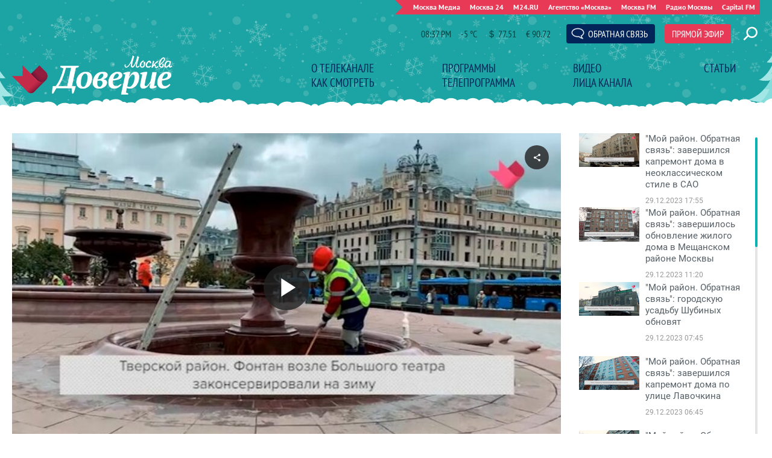

--- FILE ---
content_type: text/html; charset=utf-8
request_url: https://www.doverie-tv.ru/videos/29985
body_size: 14584
content:
<!DOCTYPE html>
<html lang="ru" prefix="og: http://ogp.me/ns#">
<head>
	<title>&quot;Мой район. Обратная связь&quot;: московские фонтаны законсервировали до весны – «Москва Доверие»</title>
	<link rel="canonical" href="https://www.doverie-tv.ru/videos/29985" />

	<meta http-equiv="Content-Type" content="text/html; charset=UTF-8" />
	<meta name="viewport" content="width=device-width, maximum-scale=1">

	<link rel="apple-touch-icon" sizes="180x180" href="/img/fav/apple-touch-icon.png">
	<link rel="icon" type="image/png" sizes="32x32" href="/img/fav/favicon-32x32.png">
	<link rel="icon" type="image/png" sizes="16x16" href="/img/fav/favicon-16x16.png">
	<link rel="manifest" href="/img/fav/site.webmanifest">
	<link rel="mask-icon" href="//img/favsafari-pinned-tab.svg" color="#5bbad5">
	<meta name="msapplication-TileColor" content="#13dfde">
	<meta name="msapplication-config" content="/img/fav/browserconfig.xml">
	<meta name="theme-color" content="#ffffff">

	
	

	<link as="style" href="/css/doverie.css?v=1768306594" rel="preload" />
	<link rel="stylesheet" href="/css/doverie.css?v=1768306594" />

	<link as="script" href="/js/doverie.js?v=1768306594" rel="preload"/>
	<script src="/js/doverie.js?v=1768306594"></script>

	<!--<script async defer src="https://m24.ru/special/i/doverieIncuts.js?v=1768306594"></script>-->

	<link rel="preload" as="image" href="https://www.doverie-tv.ru/bm/c/1954442.3.720x405.jpg">

	
</head>

<script src="/packs_prod/js/application-c949ea498b225c4a8bfc.js" rel="preload"></script>

<meta name="csrf-param" content="authenticity_token" />
<meta name="csrf-token" content="sENc8p4EEGMaUrCiQ8UIeyT6w1lDsfcPbt+8heRsE8IPwyGOIIbxw21iEfQJIE6C4u7KPTS9+qkpGhkSL7GLCA==" />

<body>

<script>
	let live = localStorage.getItem('data-live'),
		livetop = localStorage.getItem('data-live-top'),
		liveleft = localStorage.getItem('data-live-left');
</script>

<!-- Yandex.Metrika counter -->
<script type="text/javascript" >
	(function(m,e,t,r,i,k,a){m[i]=m[i]||function(){(m[i].a=m[i].a||[]).push(arguments)};
	m[i].l=1*new Date();
	for (var j = 0; j < document.scripts.length; j++) {if (document.scripts[j].src === r) { return; }}
	k=e.createElement(t),a=e.getElementsByTagName(t)[0],k.async=1,k.src=r,a.parentNode.insertBefore(k,a)})
	(window, document, "script", "https://mc.yandex.ru/metrika/tag.js", "ym");

	ym(95554477, "init", {
		clickmap:true,
		trackLinks:true,
		accurateTrackBounce:true,
		webvisor:true
	});
	
	ym(14130097, "init", {
		clickmap:true,
		trackLinks:true,
		accurateTrackBounce:true
	});
</script>
<noscript><div><img src="https://mc.yandex.ru/watch/95554477?ut=noindex" style="position:absolute; left:-9999px;" alt="" /><img src="https://mc.yandex.ru/watch/14130097?ut=noindex" style="position:absolute; left:-9999px;" alt="" /></div></noscript>
<!-- /Yandex.Metrika counter -->


<!--новогодняя шапка-->
<script async defer src="https://www.m24.ru/special/i/doverie/NY2026.js?v=42"></script>
<style>
.b-home-announce,.d-overlay.d-modal-open {z-index:9999 !important}
</style>
<!--конец новогодней шапки-->


	<header>
		<div class="container">

			<a class="b-logo" href="/">Телеканал "Москва Доверие"</a>

			<a class="b-menu-button"></a>

			<div class="b-menu">
				<ul>
	<li><a href="/about">О телеканале</a></li>
	<li><a href="/programs">Программы</a></li>
	<li><a href="/videos">Видео</a></li>
	<li><a href="/articles">Статьи</a></li>
	<li><a href="/howtosee">Как смотреть</a></li>
	<li><a href="/schedule">Телепрограмма</a></li>
	<li><a href="/personages">Лица канала</a></li>
	<li><a href="/live">Прямой эфир</a></li>
</ul>
			</div>
			<div class="b-moscowmedia-header">
				<ul>
					<li><a href="https://www.moscowmedia.net" target="_blank">Москва Медиа</a></li>
					<li><a href="https://tv.m24.ru" target="_blank">Москва 24</a></li>
					<li><a href="https://www.m24.ru" target="_blank">M24.RU</a></li>
					<li><a href="https://www.mskagency.ru" target="_blank">Агентство «Москва»</a></li>
					<li><a href="https://www.mosfm.com" target="_blank">Москва FM</a></li>
					<li><a href="https://radiomoskvy.ru" target="_blank">Радио Москвы</a></li>
					<li><a href="https://capitalfm.moscow" target="_blank">Capital FM</a></li>
				</ul>
			</div>

			<div class="b-informer-header"></div>

			<div class="b-header-buttons">
				<ul>
					<li><a id="WinFeedbackForm_Open" class="b-feedback-button"><span>Обратная связь</span></a></li>
					<li><a class="b-live-button" href="/live">Прямой эфир</a></li>
				</ul>
			</div>
			
			<a class="b-search-button hidden-search-open"></a>

			<a class="b-mobile-live-button live-window-open">Прямой эфир</a>
			<!--<a class="b-desktop-live-button live-window-open">Прямой эфир</a>-->

			<div class="b-sidenav">
				<a class="b-menu-close-button"></a>
				<div class="b-sidenav-menu">
					<ul>
	<li><a href="/about">О телеканале</a></li>
	<li><a href="/programs">Программы</a></li>
	<li><a href="/videos">Видео</a></li>
	<li><a href="/articles">Статьи</a></li>
	<li><a href="/howtosee">Как смотреть</a></li>
	<li><a href="/schedule">Телепрограмма</a></li>
	<li><a href="/personages">Лица канала</a></li>
	<li><a href="/live">Прямой эфир</a></li>
</ul>
					<ul>
						<li><a class="hidden-search-open">Поиск</a></li>
					</ul>
				</div>
			</div>

		</div>
	</header>

	<main>
		
<section>
	<div class="container">
		<div class="columns columns_video">
			<div class="columns-left" >

				<!--<p class="b-h1"><span>Мой район. Обратная связь</span></p>-->

				<div class="b-material">
					<article>

						

<div class="b-video-player">
	<div class="videojs-player">
		<video id="VideoPlayer_1954442_1806_1" class="video-js vjs-theme-novraz VideoPlayer_1954442_1806_c" muted style="width:100%;height:100%" poster="/bm/c/1954442.3.720x405.jpg" preload="none"></video>
	</div>
</div>

<script language="javascript" type="text/javascript">

	function TNSCounter(eventName) {
		var tmp = new Image();
		tmp.onload = function () { document.body.removeChild(tmp); }
		var rand = Math.floor(Math.random() * 999999);
		tmp.src = 'https://www.tns-counter.ru/V13a****vgtrk_ru/ru/CP1251/tmsec=doverie-tv_'+ eventName + '/' + rand;
		document.body.appendChild(tmp);
	}

	document.addEventListener('DOMContentLoaded', function(){

		function escapeHtml(unsafe) {
			return unsafe
				.replace(/&/g, "&amp;")
				.replace(/</g, "&lt;")
				.replace(/>/g, "&gt;")
				.replace(/"/g, "&quot;")
				.replace(/'/g, "&#039;");
		}

		var pr = '';
		var pos1 = false, pos2 = false, pos3 = false, pos4 = false, pos5 = false, adType = '', adTitle = '';
		// tns
		var player_ready = false, player_play = false, player_end = false;


		if ( !window.player_VideoPlayer_1954442_1806_1 ) {

			var player_options = {
				language: 'ru',
				languages: {
					ru: {
						Quality: "Качество",
						Auto: "Авто"
					}
				},
				controls: true, // включить кнопки на плеере
				html5: { // this fixed qualityLevels for Safary 
					hls: {
						overrideNative: true,
					}
				},
				controlBar: {
					volumePanel: {inline: false},
				},
				autoplay: false, // Автозапуск
				preload: 'none', // Загрузка
				playsinline: true, // при начале проигрывания на iOs не переходит в полноэкранный режим; бонусом такая настройка предотвращает появление двойных контролов (плеера + нативных браузера)
				muted: false,
				sourceOrder: true,
				customControlsOnMobile: true, // Можно использовать свой шаблон кнопок
				nativeControlsForTouch: false, // Использовать родные мобильные кнопки
				poster: "/bm/c/1954442.3.720x405.jpg",
				smoothQualityChange: true,
				sources: [
					{
						src: "/bm/c/1954442.m3u8",
						type: 'application/vnd.apple.mpegurl',
						overrideNative: true
					},
					{
						src: "/bm/c/1954442.360p.mp4",
						type:"video/mp4",
						overrideNative: true
					}
				],
				plugins: {
					persistvolume: {
						namespace: 'player-volume'
					}
				},
				techOrder: ['html5']
			//});
			}

			var player = videojs("VideoPlayer_1954442_1806_1", player_options);
			window.player_VideoPlayer_1954442_1806_1 = player;
			//init_events(player);
			window.videojs.log.level('off'); // console logging disabled
			//isPlaying

			// выключить звук видео при уходе с вкладки
			/*$(window).on("blur focus", function(e) {
				var prevType = $(this).data("prevType"),
					isVolumeMuted = player.muted();

				if (prevType != e.type) {   //  reduce double fire issues
					switch (e.type) {
						case "blur":
							if ( !isVolumeMuted ) {
								player.muted(true);
							}
							break;
						case "focus":
							if ( isVolumeMuted ) {
								player.muted(false);
							}
							break;
					}
				}

				$(this).data("prevType", e.type);
			});*/


			var embed_code = escapeHtml('<iframe width=\"640\" height=\"360\" src=\"https://www.doverie-tv.ru/videos/29985/external\" frameborder=\"0\" allowfullscreen></iframe>');
			var shareOptions = {
				socials: ['tw', 'vk', 'ok'], // for Facebook button use 'fbFeed' instead 'fb'. There is an error in plugin documentation

				url: 'https://www.doverie-tv.ru/videos/29985/external',
				title: 'Поделиться',
				description: 'video.js share plugin',
				image: '',

				// optional for VK
				isVkParse: true,

				// optinal embed code
				embedCode : embed_code
			}
			player.share(shareOptions);

			// show Quality button
			player.on('ready', function() {
				player.hlsQualitySelector({
					displayCurrentQuality: true,
				});

				// добавляем контейнер для шаринг кнопки и переносим кнопку в него
				document.querySelector('.vjs-share-control').remove();
				player.addChild('ShareButton').addClass('custom-share-button');
				// ---------------------------------------------------------------

				// вставляем data-io-video-title
				//  player.setAttribute('data-io-video-title', '');
				document.querySelector('video').setAttribute('data-io-video-title', '&quot;Мой район. Обратная связь&quot;: московские фонтаны законсервировали до весны');
				// ---------------------------------------------------------------
			});

//			// TNS counters "ready", "play", "stop"
//			player.on('ready', function() {
//				if ( !player_ready ) {
//					//console.log( 'ready' );
//					TNSCounter('playerload');
//					player_ready = true;
//				}
//			});
//			player.on('play', function() {
//				if ( !player_play ) {
//					//console.log( 'play' );
//					TNSCounter('playerstart');
//					player_play = true;
//				}
//			});
//			player.on('ended', function() {
//				if ( !player_end ) {
//					//console.log( 'end' );
//					TNSCounter('playerend');
//					player_end = true;
//				}
//			});
//			// ------------------------------------
		}

	});
</script>

						<div class="b-material-video">
							<h1>&quot;Мой район. Обратная связь&quot;: московские фонтаны законсервировали до весны</h1>
							<p class="b-material__date">02.11.2023 17:05</p>
							<div class="b-material-body">
								<p>Все фонтаны законсервировали на зиму в столице. Всего их более 600. </p><p>Специалисты комплекса городского хозяйства проделали большую работу. Вначале из систем слили воду, потом провели очистку скульптур, чаш и оборудования, а затем демонтировали фонари, подводную подсветку и струеобразующие элементы. Фонтаны со сложными инженерными коммуникациями укрыли особыми конструкциями. </p><p>В течение зимы все сооружения будут готовить к новому сезону – проверят и при необходимости обновят насосное оборудование, фильтры, облицовку чаш и парапетов.</p><p>Подробнее – в программе "Мой район. Обратная связь".</p><p><div class="b-material-incut-themes-links"><h3>Читайте также</h3><ul><li><a href="https://www.m24.ru/news/gorod/30102023/634573">Столичные цветники подготовили к зиме</a></li><li><a href="https://www.m24.ru/news/gorod/30102023/634625">Консервация сухого фонтана завершилась в парке "Ходынское Поле" на севере Москвы</a></li></ul></div>
								<p class="b-material__program">Программа: <a href="/videos/?program=99&amp;rubric=2">Мой район. Обратная связь</a></p>
							</div>
						</div>

					</article>
				</div>

			</div>
			<div class="columns-right columns-right_mobile">


				<div class="b-video-playlist-swiper-wrapper">
					<div class="b-video-playlist-swiper">
						<div class="swiper-wrapper">
							<div class="swiper-slide">
								<article>
									<h3 class="b-list__title"><a href="/videos/30539"><i class="b-list__img"><img src="/bm/c/1979729.2.320x180.jpg" alt="" loading="lazy" width="320" height="180" /></i><span>&quot;Мой район. Обратная связь&quot;: завершился капремонт дома в неоклассическом стиле в САО</span></a></h3>
									<p class="b-list__date">29.12.2023 17:55</p>
								</article>
							</div>
							<div class="swiper-slide">
								<article>
									<h3 class="b-list__title"><a href="/videos/30525"><i class="b-list__img"><img src="/bm/c/1979727.2.320x180.jpg" alt="" loading="lazy" width="320" height="180" /></i><span>&quot;Мой район. Обратная связь&quot;: завершилось обновление жилого дома в Мещанском районе Москвы</span></a></h3>
									<p class="b-list__date">29.12.2023 11:20</p>
								</article>
							</div>
							<div class="swiper-slide">
								<article>
									<h3 class="b-list__title"><a href="/videos/30524"><i class="b-list__img"><img src="/bm/c/1979728.2.320x180.jpg" alt="" loading="lazy" width="320" height="180" /></i><span>&quot;Мой район. Обратная связь&quot;: городскую усадьбу Шубиных обновят</span></a></h3>
									<p class="b-list__date">29.12.2023 07:45</p>
								</article>
							</div>
							<div class="swiper-slide">
								<article>
									<h3 class="b-list__title"><a href="/videos/30522"><i class="b-list__img"><img src="/bm/c/1979725.3.320x180.jpg" alt="" loading="lazy" width="320" height="180" /></i><span>&quot;Мой район. Обратная связь&quot;: завершился капремонт дома по улице Лавочкина</span></a></h3>
									<p class="b-list__date">29.12.2023 06:45</p>
								</article>
							</div>
							<div class="swiper-slide">
								<article>
									<h3 class="b-list__title"><a href="/videos/30523"><i class="b-list__img"><img src="/bm/c/1979724.2.320x180.jpg" alt="" loading="lazy" width="320" height="180" /></i><span>&quot;Мой район. Обратная связь&quot;: типовой жилой дом обновили в Ярославском районе</span></a></h3>
									<p class="b-list__date">29.12.2023 06:15</p>
								</article>
							</div>
							<div class="swiper-slide">
								<article>
									<h3 class="b-list__title"><a href="/videos/30516"><i class="b-list__img"><img src="/bm/c/1979345.3.320x180.jpg" alt="" loading="lazy" width="320" height="180" /></i><span>&quot;Мой район. Обратная связь&quot;: экоплощадка появилась на Аллее спортивной славы</span></a></h3>
									<p class="b-list__date">28.12.2023 17:55</p>
								</article>
							</div>
							<div class="swiper-slide">
								<article>
									<h3 class="b-list__title"><a href="/videos/30513"><i class="b-list__img"><img src="/bm/c/1979344.2.320x180.jpg" alt="" loading="lazy" width="320" height="180" /></i><span>&quot;Мой район. Обратная связь&quot;: жилой дом в Ярославском районе капитально отремонтировали</span></a></h3>
									<p class="b-list__date">28.12.2023 10:35</p>
								</article>
							</div>
							<div class="swiper-slide">
								<article>
									<h3 class="b-list__title"><a href="/videos/30512"><i class="b-list__img"><img src="/bm/c/1979343.2.320x180.jpg" alt="" loading="lazy" width="320" height="180" /></i><span>&quot;Мой район. Обратная связь&quot;: дом в неоклассическом стиле обновили в Филевском Парке</span></a></h3>
									<p class="b-list__date">28.12.2023 07:45</p>
								</article>
							</div>
							<div class="swiper-slide">
								<article>
									<h3 class="b-list__title"><a href="/videos/30511"><i class="b-list__img"><img src="/bm/c/1979342.2.320x180.jpg" alt="" loading="lazy" width="320" height="180" /></i><span>&quot;Мой район. Обратная связь&quot;: благоустройство территории возле станции метро &quot;Физтех&quot;</span></a></h3>
									<p class="b-list__date">28.12.2023 06:40</p>
								</article>
							</div>
							<div class="swiper-slide">
								<article>
									<h3 class="b-list__title"><a href="/videos/30510"><i class="b-list__img"><img src="/bm/c/1979341.2.320x180.jpg" alt="" loading="lazy" width="320" height="180" /></i><span>&quot;Мой район. Обратная связь&quot;: завершилась реставрация скульптур &quot;Времена года&quot;</span></a></h3>
									<p class="b-list__date">28.12.2023 06:20</p>
								</article>
							</div>
							<div class="swiper-slide">
								<article>
									<h3 class="b-list__title"><a href="/videos/30504"><i class="b-list__img"><img src="/bm/c/1978718.2.320x180.jpg" alt="" loading="lazy" width="320" height="180" /></i><span>&quot;Мой район. Обратная связь&quot;: специалисты отремонтировали дом 1958 года на проспекте Мира</span></a></h3>
									<p class="b-list__date">27.12.2023 17:55</p>
								</article>
							</div>
							<div class="swiper-slide">
								<article>
									<h3 class="b-list__title"><a href="/videos/30503"><i class="b-list__img"><img src="/bm/c/1978717.5.320x180.jpg" alt="" loading="lazy" width="320" height="180" /></i><span>&quot;Мой район. Обратная связь&quot;: реставрация усыпальницы семейства Кноп на Введенском кладбище</span></a></h3>
									<p class="b-list__date">27.12.2023 10:20</p>
								</article>
							</div>
							<div class="swiper-slide">
								<article>
									<h3 class="b-list__title"><a href="/videos/30502"><i class="b-list__img"><img src="/bm/c/1978716.3.320x180.jpg" alt="" loading="lazy" width="320" height="180" /></i><span>&quot;Мой район. Обратная связь&quot;: мастера благоустроили территорию возле станции &quot;Свиблово&quot;</span></a></h3>
									<p class="b-list__date">27.12.2023 07:15</p>
								</article>
							</div>
							<div class="swiper-slide">
								<article>
									<h3 class="b-list__title"><a href="/videos/30501"><i class="b-list__img"><img src="/bm/c/1978715.2.320x180.jpg" alt="" loading="lazy" width="320" height="180" /></i><span>&quot;Мой район. Обратная связь&quot;: ремонт дома 1953 года закончили на 2-й Филевской улице</span></a></h3>
									<p class="b-list__date">27.12.2023 06:45</p>
								</article>
							</div>
							<div class="swiper-slide">
								<article>
									<h3 class="b-list__title"><a href="/videos/30500"><i class="b-list__img"><img src="/bm/c/1978714.2.320x180.jpg" alt="" loading="lazy" width="320" height="180" /></i><span>&quot;Мой район. Обратная связь&quot;: завершился капремонт фасада дома на Окской улице</span></a></h3>
									<p class="b-list__date">27.12.2023 06:15</p>
								</article>
							</div>
							<div class="swiper-slide">
								<article>
									<h3 class="b-list__title"><a href="/videos/30495"><i class="b-list__img"><img src="/bm/c/1978235.4.320x180.jpg" alt="" loading="lazy" width="320" height="180" /></i><span>&quot;Мой район. Обратная связь&quot;: специалисты благоустроили территорию возле Рижского вокзала</span></a></h3>
									<p class="b-list__date">26.12.2023 17:55</p>
								</article>
							</div>
							<div class="swiper-slide">
								<article>
									<h3 class="b-list__title"><a href="/videos/30493"><i class="b-list__img"><img src="/bm/c/1978236.3.320x180.jpg" alt="" loading="lazy" width="320" height="180" /></i><span>&quot;Мой район. Обратная связь&quot;: завершился ремонт пешеходного моста через канал имени Москвы</span></a></h3>
									<p class="b-list__date">26.12.2023 10:35</p>
								</article>
							</div>
							<div class="swiper-slide">
								<article>
									<h3 class="b-list__title"><a href="/videos/30494"><i class="b-list__img"><img src="/bm/c/1978234.2.320x180.jpg" alt="" loading="lazy" width="320" height="180" /></i><span>&quot;Мой район. Обратная связь&quot;: реставрация доходного дома на улице Забелина</span></a></h3>
									<p class="b-list__date">26.12.2023 07:25</p>
								</article>
							</div>
							<div class="swiper-slide">
								<article>
									<h3 class="b-list__title"><a href="/videos/30492"><i class="b-list__img"><img src="/bm/c/1978232.2.320x180.jpg" alt="" loading="lazy" width="320" height="180" /></i><span>&quot;Мой район. Обратная связь&quot;: дом в стиле модерн обновили в Пресненском районе Москвы</span></a></h3>
									<p class="b-list__date">26.12.2023 06:45</p>
								</article>
							</div>
							<div class="swiper-slide">
								<article>
									<h3 class="b-list__title"><a href="/videos/30491"><i class="b-list__img"><img src="/bm/c/1978233.2.320x180.jpg" alt="" loading="lazy" width="320" height="180" /></i><span>&quot;Мой район. Обратная связь&quot;: фасад дома на Окской улице отремонтировали в Москве</span></a></h3>
									<p class="b-list__date">26.12.2023 06:25</p>
								</article>
							</div>
							<div class="swiper-slide">
								<article>
									<h3 class="b-list__title"><a href="/videos/30486"><i class="b-list__img"><img src="/bm/c/1977716.6.320x180.jpg" alt="" loading="lazy" width="320" height="180" /></i><span>&quot;Мой район. Обратная связь&quot;: капремонт жилого дома завершился в Можайском районе</span></a></h3>
									<p class="b-list__date">25.12.2023 17:45</p>
								</article>
							</div>
							<div class="swiper-slide">
								<article>
									<h3 class="b-list__title"><a href="/videos/30485"><i class="b-list__img"><img src="/bm/c/1977708.3.320x180.jpg" alt="" loading="lazy" width="320" height="180" /></i><span>&quot;Мой район. Обратная связь&quot;: дому архитектора Мельникова вернут исторический облик</span></a></h3>
									<p class="b-list__date">25.12.2023 10:45</p>
								</article>
							</div>
							<div class="swiper-slide">
								<article>
									<h3 class="b-list__title"><a href="/videos/30484"><i class="b-list__img"><img src="/bm/c/1977707.4.320x180.jpg" alt="" loading="lazy" width="320" height="180" /></i><span>&quot;Мой район. Обратная связь&quot;: столичные спасатели усилили контроль на городских реках</span></a></h3>
									<p class="b-list__date">25.12.2023 07:35</p>
								</article>
							</div>
							<div class="swiper-slide">
								<article>
									<h3 class="b-list__title"><a href="/videos/30483"><i class="b-list__img"><img src="/bm/c/1977706.2.320x180.jpg" alt="" loading="lazy" width="320" height="180" /></i><span>&quot;Мой район. Обратная связь&quot;: дом 1902 года постройки обновили в Пресненском районе</span></a></h3>
									<p class="b-list__date">25.12.2023 06:45</p>
								</article>
							</div>
						</div>
					</div>
					<div class="swiper-scrollbar"></div>
					<div class="swiper-button button-prev"></div>
					<div class="swiper-button button-next"></div>

				</div>


			</div>
		</div>

		<div class="columns">
			<div class="columns-left">

				<div class="b-home-materials">
					<h2><a href="/videos"><span>Новые видео</span></a></h2>
					<div class="b-materials-list">
						<ul>
							<li>
								<article>
									<h3 class="b-list__title"><a href="/videos/35009"><i class="b-list__img"><img src="/bm/c/2293452.2.320x180.jpg" alt="" loading="lazy" width="320" height="180" /></i><span>&quot;Новости дня&quot;: Сергей Собянин открыл дублер Калужского шоссе в Коммунарке</span></a></h3>
									<p class="b-list__date">21.01 18:20</p>
								</article>
							</li>
							<li>
								<article>
									<h3 class="b-list__title"><a href="/videos/35008"><i class="b-list__img"><img src="/bm/c/2293194.1.320x180.jpg" alt="" loading="lazy" width="320" height="180" /></i><span>&quot;Новости дня&quot;: московские ученые разработали вакцину против аллергии на пыльцу березы</span></a></h3>
									<p class="b-list__date">21.01 12:00</p>
								</article>
							</li>
							<li>
								<article>
									<h3 class="b-list__title"><a href="/videos/35007"><i class="b-list__img"><img src="/bm/c/2293052.10.320x180.jpg" alt="" loading="lazy" width="320" height="180" /></i><span>&quot;Новости дня&quot;: ЦБ РФ выпустит обновленные банкноты номиналом 500, 50 и 10 рублей</span></a></h3>
									<p class="b-list__date">21.01 08:00</p>
								</article>
							</li>
							<li>
								<article>
									<h3 class="b-list__title"><a href="/videos/35005"><i class="b-list__img"><img src="/bm/c/2293051.3.320x180.jpg" alt="" loading="lazy" width="320" height="180" /></i><span>&quot;Новости дня&quot;: в России предложили продлить часы работы детских садов</span></a></h3>
									<p class="b-list__date">21.01 06:00</p>
								</article>
							</li>
							<li>
								<article>
									<h3 class="b-list__title"><a href="/videos/35003"><i class="b-list__img"><img src="/bm/c/2292944.10.320x180.jpg" alt="" loading="lazy" width="320" height="180" /></i><span>&quot;Новости дня&quot;: волонтерское движение Москвы объединило 1,5 млн человек</span></a></h3>
									<p class="b-list__date">21.01 02:15</p>
								</article>
							</li>
							<li>
								<article>
									<h3 class="b-list__title"><a href="/videos/35002"><i class="b-list__img"><img src="/bm/c/2292943.6.320x180.jpg" alt="" loading="lazy" width="320" height="180" /></i><span>&quot;Новости дня&quot;: трансплантация почки в России стала бесплатной по полису ОМС</span></a></h3>
									<p class="b-list__date">21.01 00:45</p>
								</article>
							</li>
							<li>
								<article>
									<h3 class="b-list__title"><a href="/videos/35001"><i class="b-list__img"><img src="/bm/c/2292909.1.320x180.jpg" alt="" loading="lazy" width="320" height="180" /></i><span>&quot;Новости дня&quot;: в Хорошёвском районе Москвы построят более 2 километров новых дорог</span></a></h3>
									<p class="b-list__date">20.01 18:20</p>
								</article>
							</li>
							<li>
								<article>
									<h3 class="b-list__title"><a href="/videos/35000"><i class="b-list__img"><img src="/bm/c/2292714.4.320x180.jpg" alt="" loading="lazy" width="320" height="180" /></i><span>&quot;Новости дня&quot;: работу детских садов предложили продлить в России</span></a></h3>
									<p class="b-list__date">20.01 12:00</p>
								</article>
							</li>
							<li>
								<article>
									<h3 class="b-list__title"><a href="/videos/34998"><i class="b-list__img"><img src="/bm/c/2292510.2.320x180.jpg" alt="" loading="lazy" width="320" height="180" /></i><span>&quot;Новости дня&quot;: размер ручной клади в российских самолетах предложили сделать единым</span></a></h3>
									<p class="b-list__date">20.01 08:10</p>
								</article>
							</li>
							<li>
								<article>
									<h3 class="b-list__title"><a href="/videos/34995"><i class="b-list__img"><img src="/bm/c/2292508.1.320x180.jpg" alt="" loading="lazy" width="320" height="180" /></i><span>&quot;Новости дня&quot;: оценки за поведение появятся в российских школах</span></a></h3>
									<p class="b-list__date">20.01 06:00</p>
								</article>
							</li>
							<li>
								<article>
									<h3 class="b-list__title"><a href="/videos/34996"><i class="b-list__img"><img src="/bm/c/2292441.11.320x180.jpg" alt="" loading="lazy" width="320" height="180" /></i><span>&quot;Новости дня&quot;: вольерный комплекс возведут для панды Катюши в Московском зоопарке</span></a></h3>
									<p class="b-list__date">20.01 02:30</p>
								</article>
							</li>
							<li>
								<article>
									<h3 class="b-list__title"><a href="/videos/34997"><i class="b-list__img"><img src="/bm/c/2292439.1.320x180.jpg" alt="" loading="lazy" width="320" height="180" /></i><span>&quot;Новости дня&quot;: работающим пенсионерам Москвы поднимут пенсию с августа 2026 года</span></a></h3>
									<p class="b-list__date">20.01 00:30</p>
								</article>
							</li>
						</ul>
					</div>
					<p class="b-all-link"><a href="/videos">Все видео</a></p>
				</div>

				<div class="b-home-materials">
					<h2><a href="/articles"><span>Популярные статьи</span></a></h2>
					<p class="b-all-link"><a href="/articles">Все статьи</a></p>
				</div>


			</div>
			<div class="columns-right">
				<h2><a href="/programs"><span>Программы</span></a></h2>
<div class="b-sidebar-menu">
	<ul>

		<li class="ext ">
			<p><a href="/videos?rubric=2&amp;program=91" ><img src="/b/d/eVAZNQ9HPRoj4NnGhUmYvaqnv8OxhaR2DJioi5ikpLS-c-fNfH5X_V9cF70hBIjTbAjZJXyfqowQwnSTwvGS8nP6uRFMFebA=tiDBF415KhrxGaj_A5LtZg.png" />В главной роли</a></p>
		</li>


		<li class="ext ">
			<p><a href="/videos?rubric=2&amp;program=92" ><img src="/b/d/eVAZNQ9HPRkn4NnGhUmYvaqnv8OxhaR2DJioi5ikpLS-c-fNfH5X_V9cF70hBIjTbAjZJXyfqowQwnSTwvGS8nP6uRFMFebA=iNgUIFyglWKrmq6OORUzMw.png" />Вот это любовь!</a></p>
		</li>


		<li class="ext ">
			<p><a href="/videos?rubric=2&amp;program=106" ><img src="/b/d/eVAZNQ9HMB0j4NnGhUmYvaqnv8OxhaR2DJioi5ikpLS-c-fNfH5X_V9cF70hBIjTbAjZJXyfqowQwnSTwvGS8nP6uRFMFebA=cseetzG7DxIeEVNrzDkZOQ.png" />Город без окраин</a></p>
		</li>


		<li class="ext ">
			<p><a href="/videos?rubric=2&amp;program=78" ><img src="/b/d/eVAZNQ9HPRoi4NnGhUmYvaqnv8OxhaR2DJioi5ikpLS-c-fNfH5X_V9cF70hBIjTbAjZJXyfqowQwnSTwvGS8nP6uRFMFebA=pnxHU5Aa553SqmzywYNSeA.png" />Звезды советского экрана</a></p>
		</li>


		<li class="ext ">
			<p><a href="/videos?rubric=2&amp;program=119" ><img src="/b/d/eVAZNQ9HNxsm-cuelFSH5bOguYvwjL1kWpC5ntHopb23YvaBbjdA7F5bC_t4T4redVCXb2KW4cUNym2I1efb8H34vRFMFf_Sjw=ncoRr5cihCCRPn3N_cxoXQ.png" />Кафе Эпоха</a></p>
		</li>


		<li class="ext ">
			<p><a href="/videos?rubric=2&amp;program=94" ><img src="/b/d/eVAZNQ9HPRok4NnGhUmYvaqnv8OxhaR2DJioi5ikpLS-c-fNfH5X_V9cF70hBIjTbAjZJXyfqowQwnSTwvGS8nP6uRFMFebA=x7dSy99SSo8bAvTeTebQPA.png" />Кинодача</a></p>
		</li>


		<li class="ext ">
			<p><a href="/videos?rubric=2&amp;program=118" ><img src="/b/d/eVAZNQ9HNxwm-8uelFSH5bOguYvwjL1kWpC5ntHopb23YvaBbjdA7F5bC_t4T4redVCXb2KW4cUNym2I1efb8H34vRFMFf_Sjw=ZQF08TR41lGEJTsLknURYg.png" />Кинокульт</a></p>
		</li>


		<li class="ext ">
			<p><a href="/videos?rubric=2&amp;program=116" ><img src="/b/d/eVAZNQ9HNxwm-cuelFSH5bOguYvwjL1kWpC5ntHopb23YvaBbjdA7F5bC_t4T4redVCXb2KW4cUNym2I1efb8H34vRFMFf_Sjw=SFnN_bxCEcqKYlyDifEyHA.png" />Киномода</a></p>
		</li>


		<li class="ext ">
			<p><a href="/videos?rubric=2&amp;program=108" ><img src="/b/d/eVAZNQ9HMxwl4NnGhUmYvaqnv8OxhaR2DJioi5ikpLS-c-fNfH5X_V9cF70hBIjTbAjZJXyfqowQwnSTwvGS8nP6uRFMFebA=4Ubolku3Qfcoa4C3kMGoLw.png" />Кинореквизит</a></p>
		</li>


		<li class="ext ">
			<p><a href="/videos?rubric=2&amp;program=104" ><img src="/b/d/eVAZNQ9HNBon4NnGhUmYvaqnv8OxhaR2DJioi5ikpLS-c-fNfH5X_V9cF70hBIjTbAjZJXyfqowQwnSTwvGS8nP6uRFMFebA=uzYuellIIiubtWpUTDrT4g.png" />Киноулица</a></p>
		</li>


		<li class="ext ">
			<p><a href="/videos?rubric=2&amp;program=102" ><img src="/b/d/eVAZNQ9HPRom4NnGhUmYvaqnv8OxhaR2DJioi5ikpLS-c-fNfH5X_V9cF70hBIjTbAjZJXyfqowQwnSTwvGS8nP6uRFMFebA=5w5eQ-WV0YFcZXzFycWuAA.png" />Мой район</a></p>
		</li>


		<li class="ext ">
			<p><a href="/videos?rubric=2&amp;program=103" ><img src="/b/d/eVAZNQ9HMBkm4NnGhUmYvaqnv8OxhaR2DJioi5ikpLS-c-fNfH5X_V9cF70hBIjTbAjZJXyfqowQwnSTwvGS8nP6uRFMFebA=ifARltZh6Ad8fbBZQJIiMw.png" />Мой район. В один клик</a></p>
		</li>


		<li class="ext ">
			<p><a href="/videos?rubric=2&amp;program=121" ><img src="/b/d/eVAZNQ9HNxoh-suelFSH5bOguYvwjL1kWpC5ntHopb23YvaBbjdA7F5bC_t4T4redVCXb2KW4cUNym2I1efb8H34vRFMFf_Sjw=_S8j5Grjx8BBhfhitEF53Q.png" />Мой район. Место встречи</a></p>
		</li>


		<li class="ext ">
			<p><a href="/videos?rubric=2&amp;program=105" ><img src="/b/d/eVAZNQ9HMRsk4NnGhUmYvaqnv8OxhaR2DJioi5ikpLS-c-fNfH5X_V9cF70hBIjTbAjZJXyfqowQwnSTwvGS8nP6uRFMFebA=CgGIR-a6Xv2Yn-HXWNF7AQ.png" />Мой район. Новости</a></p>
		</li>


		<li class="ext ">
			<p><a href="/videos?rubric=2&amp;program=107" ><img src="/b/d/eVAZNQ9HMB0g4NnGhUmYvaqnv8OxhaR2DJioi5ikpLS-c-fNfH5X_V9cF70hBIjTbAjZJXyfqowQwnSTwvGS8nP6uRFMFebA=QiIUexYfWZt6xR99igvYGw.png" />Моя Москва</a></p>
		</li>


		<li class="ext ">
			<p><a href="/videos?rubric=2&amp;program=122" ><img src="/b/d/eVAZNQ9HNxgn8cuelFSH5bOguYvwjL1kWpC5ntHopb23YvaBbjdA7F5bC_t4T4redVCXb2KW4cUNym2I1efb8H34vRFMFf_Sjw=R36__g783q9f3DGmYwx4lg.png" />Новости дня</a></p>
		</li>


		<li class="ext ">
			<p><a href="/videos?rubric=2&amp;program=101" ><img src="/b/d/eVAZNQ9HPRot4NnGhUmYvaqnv8OxhaR2DJioi5ikpLS-c-fNfH5X_V9cF70hBIjTbAjZJXyfqowQwnSTwvGS8nP6uRFMFebA=VQ_mrykv6zElLxC9n3qX0g.png" />Программа наших передач</a></p>
		</li>


		<li class="ext ">
			<p><a href="/videos?rubric=2&amp;program=109" ><img src="/b/d/eVAZNQ9HMhgj4NnGhUmYvaqnv8OxhaR2DJioi5ikpLS-c-fNfH5X_V9cF70hBIjTbAjZJXyfqowQwnSTwvGS8nP6uRFMFebA=3NDwGEZO09jq3u2C5UZJPw.png" />Профессия - режиссёр</a></p>
		</li>


		<li class="ext ">
			<p><a href="/videos?rubric=2&amp;program=38" ><img src="/b/d/eVAZNQ9HPRos4NnGhUmYvaqnv8OxhaR2DJioi5ikpLS-c-fNfH5X_V9cF70hBIjTbAjZJXyfqowQwnSTwvGS8nP6uRFMFebA=RVNg6zRMJrYGnNSwXWsozA.png" />Раскрывая тайны звёзд</a></p>
		</li>


		<li class="ext ">
			<p><a href="/videos?rubric=2&amp;program=120" ><img src="/b/d/eVAZNQ9HNxsm-MuelFSH5bOguYvwjL1kWpC5ntHopb23YvaBbjdA7F5bC_t4T4redVCXb2KW4cUNym2I1efb8H34vRFMFf_Sjw=i2ZNKdM_5-0WHc4J8A554g.png" />Страсти на эстраде</a></p>
		</li>


		<li class="ext ">
			<p><a href="/videos?rubric=2&amp;program=73" ><img src="/b/d/eVAZNQ9HPRog4NnGhUmYvaqnv8OxhaR2DJioi5ikpLS-c-fNfH5X_V9cF70hBIjTbAjZJXyfqowQwnSTwvGS8nP6uRFMFebA=hsVL26rdfJOVzeTpRaAsRA.png" />Тайны кино</a></p>
		</li>


		<li class="ext ">
			<p><a href="/videos?rubric=2&amp;program=95" ><img src="/b/d/eVAZNQ9HPRkl4NnGhUmYvaqnv8OxhaR2DJioi5ikpLS-c-fNfH5X_V9cF70hBIjTbAjZJXyfqowQwnSTwvGS8nP6uRFMFebA=qGEYqGZnDmzs_SaVvTZNDw.png" />Тайны нашей эстрады</a></p>
		</li>


		<li class="ext ">
			<p><a href="/videos?rubric=2&amp;program=97" ><img src="/b/d/eVAZNQ9HNBom4NnGhUmYvaqnv8OxhaR2DJioi5ikpLS-c-fNfH5X_V9cF70hBIjTbAjZJXyfqowQwnSTwvGS8nP6uRFMFebA=q2qoPkQr76y4Bq5Zjits_A.png" />Такая история</a></p>
		</li>


		<li class="ext ">
			<p><a href="/videos?rubric=2&amp;program=117" ><img src="/b/d/eVAZNQ9HNxwm-MuelFSH5bOguYvwjL1kWpC5ntHopb23YvaBbjdA7F5bC_t4T4redVCXb2KW4cUNym2I1efb8H34vRFMFf_Sjw=XvWRe_hfcgcNQe9HhDMjow.png" />Улицы московские</a></p>
		</li>


		<li class="ext ">
			<p><a href="/videos?rubric=2&amp;program=96" ><img src="/b/d/eVAZNQ9HPRkk4NnGhUmYvaqnv8OxhaR2DJioi5ikpLS-c-fNfH5X_V9cF70hBIjTbAjZJXyfqowQwnSTwvGS8nP6uRFMFebA=uD2e7HsEw-vPTuKYfyfyEQ.png" />Юмор на все времена</a></p>
		</li>

	</ul>
</div>

			</div>
		</div>


	</div>
</section>
	</main>

	<footer>
		<div class="container">

			<a class="b-footer-logo" href="/">Телеканал "Москва Доверие"</a>
			<a id="WinFeedbackForm_Open2"><span>Обратная связь</span></a>

			<div class="b-footer-menu">
				<ul>
	<li><a href="/about">О телеканале</a></li>
	<li><a href="/programs">Программы</a></li>
	<li><a href="/videos">Видео</a></li>
	<li><a href="/articles">Статьи</a></li>
	<li><a href="/howtosee">Как смотреть</a></li>
	<li><a href="/schedule">Телепрограмма</a></li>
	<li><a href="/personages">Лица канала</a></li>
	<li><a href="/live">Прямой эфир</a></li>
</ul>
			</div>

			<div class="b-footer-contacts">
				<p><span>125124, г. Москва, ул. Правды 24 стр.2.</span></p>
				<p><span>Новости «Москва Доверие»:</span><br />
				Факс (495) 728-73-44</p>
				<p><span>Отдел PR&Promo:</span><br />
				E-mail: <a href="mailto:pr@m24.ru">pr@m24.ru</a></p>
				<p><span>Общий отдел (для письменных обращений к руководству холдинга):</span><br />
				E-mail: <a href="mailto:mosmed@m24.ru">mosmed@m24.ru</a></p>
			</div>

			<div class="b-moscowmedia-footer">
				<ul>
					<li><a href="https://www.moscowmedia.net" target="_blank">Москва Медиа</a></li>
					<li><a href="https://tv.m24.ru" target="_blank">Москва 24</a></li>
					<li><a href="https://www.m24.ru" target="_blank">M24.RU</a></li>
					<li><a href="https://www.mskagency.ru" target="_blank">Агентство «Москва»</a></li>
					<li><a href="https://www.mosfm.com" target="_blank">Москва FM</a></li>
					<li><a href="https://radiomoskvy.ru" target="_blank">Радио Москвы</a></li>
					<li><a href="https://capitalfm.moscow" target="_blank">Capital FM</a></li>
				</ul>
			</div>

			<div class="b-services-menu b-services-menu_footer">
				<ul>
					<li><a class="vk" href="http://vk.com/moscowdoverie" target="_blank">Вконтакте</a></li>
					<li><a class="ok" href="http://odnoklassniki.ru/group/54329932906502" target="_blank">Одноклассники</a></li>
					<li><a class="yt" href="http://www.youtube.com/user/moscowdoverie" target="_blank">Youtube</a></li>
				</ul>
			</div>

			<div class="b-counters"> 
				<!--LiveInternet counter--><script type="text/javascript">document.write("<a href='http://www.liveinternet.ru/click' target=_blank><img src='//counter.yadro.ru/hit?t26.1;r" + escape(document.referrer) + ((typeof(screen)=="undefined")?"":";s"+screen.width+"*"+screen.height+"*"+(screen.colorDepth?screen.colorDepth:screen.pixelDepth)) + ";u" + escape(document.URL) +";h"+escape(document.title.substring(0,80)) +  ";" + Math.random() + "' border=0 width=88 height=15 alt='' title='LiveInternet: показано число посетителей за сегодня'><\/a>")</script><!--/LiveInternet-->
				<script>
					(function(i,s,o,g,r,a,m){i['GoogleAnalyticsObject']=r;i[r]=i[r]||function(){
					(i[r].q=i[r].q||[]).push(arguments)},i[r].l=1*new Date();a=s.createElement(o),
					m=s.getElementsByTagName(o)[0];a.async=1;a.src=g;m.parentNode.insertBefore(a,m)
					})(window,document,'script','//www.google-analytics.com/analytics.js','ga');

					ga('create', 'UA-44470152-1', 'doverie-tv.ru');
					ga('send', 'pageview');
				</script>
			</div>

		</div>
	</footer>

	<div class="b-home-announce">
		<a class="b-home-announce-close-button"></a>
		<div class="container">

			<div class="b-material">

				<div class="b-material-before-body">
					<h1>Заголовок</h1>
					<p class="b-material__date">Дата</p>
				</div>
				<div class="b-material-body">
					<div class="b-material-incut-video-player">
						<div class="player">
							<div>
								<iframe src="" loading="lazy" frameborder="0" allowfullscreen=""></iframe>
							</div>
						</div>
					</div>
					текст
				</div>

			</div>

		</div>
	</div>

<script>

	document.querySelectorAll('.b-home-announces__link').forEach(item => {
		item.addEventListener('click', event => {

			var announce = document.querySelector('.b-home-announce');
			fetch( '/widgets/' + item.dataset.id + '?ajax=1', {
				method: "GET",
				headers: {
					'Accept': 'application/json',
					'Content-Type': 'application/json'
				},
			} )
			.then( response => {
				if ( response.ok ) {
					return response.json();
				}
			})
			.then( data => {
				// заголовок
				if ( data.title ) {
					announce.querySelector('h1').innerText = data.title;
				}
				// время
				if ( data.datetime ) {
					announce.querySelector('.b-material__date').innerText = data.datetime;
				}
				// видео
				var player = '';
				if ( data.video_url ) {
					player = '<div class="b-material-incut-video-player"><div class="player"><div><iframe src="https://www.doverie-tv.ru' + data.video_url + '" loading="lazy" frameborder="0" allowfullscreen=""></iframe></div></div></div>';
				}
				// описание
				if ( data.desc ) {
					announce.querySelector('.b-material-body').innerHTML = player + data.desc;
				}

				announce.style.display = 'block';
			});

		})
	})

	document.querySelector('.b-home-announce-close-button').addEventListener("click", (e) => {
		document.querySelector('.b-home-announce').style.display = 'none';
		document.querySelector('.b-home-announce .b-material-body' ).innerHTML = '';
	})
	
	document.querySelectorAll('.b-home-premieres__link').forEach(item => {
		item.addEventListener('click', event => {

			var announce = document.querySelector('.b-home-announce');
			fetch( '/premieres/' + item.dataset.id + '?ajax=1', {
				method: "GET",
				headers: {
					'Accept': 'application/json',
					'Content-Type': 'application/json'
				},
			} )
			.then( response => {
				if ( response.ok ) {
					return response.json();
				}
			})
			.then( data => {
				// заголовок
				if ( data.title ) {
					announce.querySelector('h1').innerText = data.title;
				}
				// время
				if ( data.datetime ) {
					announce.querySelector('.b-material__date').innerText = data.datetime;
				}
				// видео
				var player = '';
				if ( data.video_url ) {
					player = '<div class="b-material-incut-video-player"><div class="player"><div><iframe src="https://www.doverie-tv.ru' + data.video_url + '" loading="lazy" frameborder="0" allowfullscreen=""></iframe></div></div></div>';
				}
				// описание
				if ( data.desc ) {
					announce.querySelector('.b-material-body').innerHTML = player + data.desc;
				}

				announce.style.display = 'block';
			});

		})
	})

</script>

	<div class="b-live-window draggable">
		<div class="b-live-window-header">
			<a class="b-live-window-close">закрыть</a>
		</div>
		<div class="b-live-window-body"></div>
	</div>

	<div class="b-sidenav-overlay"></div>

	<div id="WinFeedbackForm" style="display:none">
		<div class="WinOutline01"><div class="WinOutline02">
			<div class="WinBody">
				<h1>Обратная связь <a id="WinFeedbackForm_Close" href="javascript:void(0)">закрыть</a></h1>
				<p style="padding:10px 20px 0 20px;font-size:12px;position:relative;margin:0 0 -10px 0;color:#576066;display:none">
					Записывая ролик для Доверия, не забудьте:<br />
					- Представиться в самом начале рассказа и назвать район столицы, в котором Вы находитесь.<br />
					- Постарайтесь, чтобы Ваш рассказ был наглядным, интересным и кратким. Продолжительностью не более чем одна-две минуты.<br />
					- Не забудьте в конце рассказа сказать: "Это наш город, это наше телевидение".</p>
				<form id="FeedbackForm" action="/feedback/" accept-charset="UTF-8" method="post"><input type="hidden" name="authenticity_token" value="SnCLdJMd0N/7vxki5Mq8NBzUUhe7rya/lHWyjzNyouCrU1M8+v0dXDkbG2gZW9aoizUy4EB5DbWXQj5/CbVhgw==" />
					<fieldset>
						<legend>Форма обратной связи</legend>
						<label for="WinFeedbackFormName">Имя:</label>
						<input id="WinFeedbackFormName" name="name"  value="" />
						<label for="WinFeedbackFormContact">Контакт:</label>
						<input id="WinFeedbackFormContact" name="contact"  value="" />
						<label for="WinFeedbackFormMessage">Сообщение:</label>
						<textarea id="WinFeedbackFormMessage" name="text"></textarea>
						<label for="WinFeedbackFormFile">Файл:</label>
						<input id="WinFeedbackFormFile" type="file" name="file" value="" />
						<div id="feedback-captcha"></div>
						<p class="Submit"><a href="javascript:void(0);" id="WinFeedbackForm_Submit" class="b-button01 w236"><span>Отправить</span></a></p>
					</fieldset>
</form>			</div>
		</div></div>
	</div>
	
<div class="b-hidden-search">
	<a class="b-hidden-search-close-button"></a>
	<div class="b-hidden-search-content">

		<div class="b-search">
			<form action="/sphinx/" id="Find">
				<fieldset>
					<legend>Форма поиска</legend>
					<input class="b-search__input" id="criteria_input" autocomplete="off" name="criteria" placeholder="Поиск по сайту" />
					<input type="submit" value="" class="b-search__submit" />
				</fieldset>
			</form>
		</div>

	</div>
</div>

<script>

	document.querySelectorAll('.hidden-search-open').forEach(item => {
		item.addEventListener('click', event => {
			document.querySelector('.b-hidden-search').style.display = 'block';
			document.querySelector('.b-hidden-search input.b-search__input').focus();
			
			if (document.querySelector(".b-sidenav").classList.contains("show")) {
				document.querySelector('.b-menu-close-button').style.display = 'none';
				document.querySelector('.b-menu-button').style.display = 'block';
				document.querySelector('.b-sidenav').classList.remove('show');
				document.querySelector('.b-sidenav-overlay').style.display = 'none';
				document.body.style.overflow = "visible";
			}

		})
	})

	document.querySelector('.b-hidden-search-close-button').addEventListener('click', (e) => {
		document.querySelector('.b-hidden-search').style.display = 'none'; 
	})

</script>


<script type="text/javascript">
let load_recaptcha_script = false;
function loadReCaptchaScript() {
	var script = document.createElement('script');
	// script.src = 'https://www.google.com/recaptcha/api.js';
	script.src = 'https://www.google.com/recaptcha/api.js?hl=ru&render=explicit';
	script.async = true;
	script.onload = function () {
		grecaptcha.ready(function () {
			initReCaptcha('feedback-captcha');
		})
	}
	document.body.appendChild(script);

	load_recaptcha_script = true;
}

function initReCaptcha(container) {
	if ( document.querySelector( '#' + container ) && !document.querySelector( '#' + container ).innerHTML ) {
		grecaptcha.render(container, {'sitekey' : '6LfbCKApAAAAAIA5BQDRtC3gfZk4fOPPziDFXzzg'});
	}
}

document.addEventListener('DOMContentLoaded', function (event) {

	document.querySelector('#WinFeedbackForm_Open').addEventListener('click', function() {
		if ( !load_recaptcha_script ) {
			loadReCaptchaScript();
		} else {
			initReCaptcha('feedback-captcha');
		}
		document.querySelector('#WinFeedbackForm').style.display = 'none' ? 'block' : 'none';
		return false;
	});

	document.querySelector('#WinFeedbackForm_Open2').addEventListener('click', function() {
		if ( !load_recaptcha_script ) {
			loadReCaptchaScript();
		} else {
			initReCaptcha('feedback-captcha');
		}
		document.querySelector('#WinFeedbackForm').style.display = 'none' ? 'block' : 'none';
		return false;
	});

	document.querySelector('#WinFeedbackForm_Close').addEventListener('click', function() {
		document.querySelector('#WinFeedbackForm').style.display = 'none';
		return false;
	});

	document.querySelector('#WinFeedbackForm_Submit').addEventListener('click', function() {
		if ( document.querySelector('#WinFeedbackFormName').value != '' && document.querySelector('#WinFeedbackFormContact').value != '' && document.querySelector('#WinFeedbackFormMessage').value != '' ) {
			document.querySelector('#WinFeedbackFormName').style.border = '1px solid #d0d0d0';
			document.querySelector('#WinFeedbackFormContact').style.border = '1px solid #d0d0d0';
			document.querySelector('#WinFeedbackFormMessage').style.border = '1px solid #d0d0d0';


			// отправка
			let form = document.querySelector('#FeedbackForm');

			fetch( form.action, {
				method: "POST",
				body: new FormData( form ),
			})
			.then( response => {
				if ( response.ok ) {
					return response.text();
				}
			})
			.then( responsetext => {
				if( responsetext == 'Ok' ){
					document.querySelector('#WinFeedbackFormName').value = '';
					document.querySelector('#WinFeedbackFormContact').value = '';
					document.querySelector('#WinFeedbackFormMessage').value = '';
					document.querySelector('#WinFeedbackFormFile').value = '';
					document.querySelector('#WinFeedbackForm').style.display = 'none';
					grecaptcha.reset();
					alert('Ваше сообщение отправлено.');

					document.body.style.overflowY = 'scroll';
				}
				if(responsetext=='bad captcha'){
					alert('Неправильный код, повторите еще раз.');
					grecaptcha.reset();

					document.body.style.overflowY = 'scroll';
				}
			})
			.catch(function(error){
				alert('Произошла ошибка повторите еще раз.');
				grecaptcha.reset();

				document.body.style.overflowY = 'scroll';
			});
		} else {
			if ( document.querySelector('#WinFeedbackFormName').value == '' ) {
				document.querySelector('#WinFeedbackFormName').style.border = '1px solid #B21A09';
			} else {
				document.querySelector('#WinFeedbackFormName').style.border = '1px solid #d0d0d0';
			}
			if ( document.querySelector('#WinFeedbackFormContact').value == '' ) {
				document.querySelector('#WinFeedbackFormContact').style.border = '1px solid #B21A09';
			} else {
				document.querySelector('#WinFeedbackFormContact').style.border = '1px solid #d0d0d0';
			}
			if ( document.querySelector('#WinFeedbackFormMessage').value == '' ) {
				document.querySelector('#WinFeedbackFormMessage').style.border = '1px solid #B21A09';
			} else {
				document.querySelector('#WinFeedbackFormMessage').style.border = '1px solid #d0d0d0';
			}
		}
		return false;
	});

//	$('#FeedbackForm').ajaxForm({
//		success:function(responsetext){
//			if(responsetext=='Ok'){
//				$('#WinFeedbackFormName').attr('value', '');
//				$('#WinFeedbackFormContact').attr('value', '');
//				$('#WinFeedbackFormMessage').attr('value', '');
//				$('#WinFeedbackFormCaptchaResponse').attr('value', '');
//				$('#WinFeedbackForm').hide();
//				alert('Ваше сообщение отправлено.');
//				return;
//			}
//			if(responsetext=='bad captcha'){
//				alert('Неправильный код, повторите еще раз.');
//				initReCaptcha('feedback-captcha');
//				return;
//			}
//		},
//		error:function(){
//			alert('Произошла ошибка повторите еще раз.');
//			initReCaptcha('feedback-captcha');
//		}
//	});
});
</script>

<!-- video player -->
<link rel="stylesheet" media="screen" href="/js/lib/videojs/7.7.4/videojs-novraz-7.7.4.min.css" />
<link rel="stylesheet" href="/js/lib/videojs/7.7.4/themes/novraz/index.css?v=3" />
<script src="/js/lib/videojs/7.7.4/videojs-novraz-7.7.4.min.js"></script>


<script src="/js/lib/swiper/11.1.1/swiper-bundle.min.js?v=1768306594"></script>
<script src="/js/lib/draggabilly/draggabilly.pkgd.min.js?v=1768306594"></script>
<script src="/js/vanilla.js?v=1768306594"></script>


<!--advanced modals-->
<link rel="stylesheet" href="https://www.m24.ru/special/i/doverie/modals.css?v=081225" />
<script async defer src="https://m24.ru/special/i/doverie/data-modal.js?v=081225-v1"></script>

<!--modals stats-->
<script async defer src="https://www.m24.ru/special/i/doverie/popupStats.js?v=2"></script>
<!--конец обязательной части-->

</body>
</html>

--- FILE ---
content_type: text/css
request_url: https://www.doverie-tv.ru/css/doverie.css?v=1768306594
body_size: 18316
content:
@charset "UTF-8";*{padding:0;margin:0}.clearfix:after{clear:both;content:".";display:block;height:0;visibility:hidden}a{color:#576066;text-decoration:none}a:hover{color:#05b1b1;text-decoration:none;cursor:pointer;-webkit-transition:.3s;transition:.3s}a:focus{outline:0}button:focus{outline:0}a img{border:0}ul{list-style-type:none}html{height:100%}body{font-family:Roboto;font-size:14px;background:#fff;color:#576066;min-width:320px;-webkit-text-size-adjust:none;height:101%}.container{max-width:1240px;position:relative;margin:0 auto}header{position:relative;display:block;height:181px;background:linear-gradient(to bottom,#13dfde,#0a8281);margin:0 0 40px 0;overflow:hidden}header .container{height:181px}main{min-height:420px;margin:0 0 40px 0}footer{position:relative;display:block;min-height:270px;background:linear-gradient(to bottom,#13dfde,#0a8281)}.columns{display:flex}.columns-left{width:calc(100% - 330px)}.columns-right{width:300px;margin:0 0 0 30px}@media (max-width:1280px){.container{margin:0 20px}}@media (max-width:992px){header{height:72px}header .container{height:72px}.columns{flex-direction:column}.columns-left{width:100%}.columns-right{display:none}.columns-right_mobile{width:100%;margin:0;display:block}.columns-right_mobile .b-sidebar-banner{display:none}}@media (max-width:576px){.container{margin:0 20px}}.b-logo{width:265px;height:65px;position:absolute;left:0;bottom:24px;background:url(/img/logo2025.png) 0 0 no-repeat;background-size:contain;text-indent:-10000px}.b-menu-button{width:31px;height:25px;display:none;background:url(/img/menu-icon.png) 0 0 no-repeat;background-size:cover;position:absolute;top:23px;left:0}.b-menu-close-button{width:25px;height:25px;display:block;background:url(/img/menu-close-icon.png) 0 0 no-repeat;background-size:cover;position:absolute;top:23px;left:20px;z-index:999}.b-sidenav{position:fixed;width:300px;left:0;top:0;bottom:0;background:#0a8281;z-index:998;overflow-y:auto;transform:translateX(-100%);-webkit-transform:translateX(-100%);transition:ease-in-out .25s}.b-sidenav.show{transform:translateX(0);-webkit-transform:translateX(0)}.b-sidenav-overlay{position:fixed;top:0;left:0;right:0;bottom:0;background-color:rgba(0,0,0,.75);z-index:997;display:none}.b-sidenav-menu{padding:72px 0 0 0;margin:0 0 32px 0;text-align:center}.b-sidenav-menu li{margin:0 0 20px 0}.b-sidenav-menu li a{font-size:15px;font-weight:700;text-transform:uppercase;color:#fff}.b-sidenav-menu li a:hover{color:rgba(0,0,0,.5)}.b-sidenav-menu li:last-child a{color:rgba(0,0,0,.5)}.b-menu{position:absolute;font-size:0;bottom:32px;right:0}.b-menu li{display:inline-block;margin:0 0 0 24px}.b-menu li a{font-family:PTSansNarrow;font-size:19px;line-height:22x;text-transform:uppercase;color:#fff}.b-menu li a:hover{color:rgba(0,0,0,.5)}.b-menu li:last-child{display:none}.b-moscowmedia-header{font-size:0;position:absolute;top:0;right:0;height:24px;background:#e83a56;padding:0 0 0 10px}.b-moscowmedia-header:before{content:"";position:absolute;left:-12px;top:0;border:6px solid transparent;border-top:6px solid #e83a56;border-right:6px solid #e83a56}.b-moscowmedia-header:after{content:"";position:absolute;left:-12px;bottom:0;border:6px solid transparent;border-right:6px solid #e83a56;border-bottom:6px solid #e83a56}.b-moscowmedia-header li{line-height:24px;display:inline-block;margin:0 8px}.b-moscowmedia-header li a{font-family:PTSans;font-size:12px;font-weight:700;color:#fff}.b-moscowmedia-header li a:hover{color:rgba(0,0,0,.5)}.b-header-buttons{position:absolute;top:40px;right:48px;font-size:0}.b-header-buttons li{display:inline-block;margin:0 0 0 16px}.b-search-button{width:32px;height:32px;display:block;position:absolute;top:40px;right:0;z-index:1;background:url(/img/i-search.svg) 0 0 no-repeat;background-size:contain}.b-feedback-button{display:block;position:relative;background:#0b8b8b;color:#fff;height:32px;line-height:32px;padding:0 12px 0 36px;border-radius:4px;font-family:PTSansNarrow;font-size:16px;text-transform:uppercase}.b-feedback-button:before{content:"";position:absolute;top:5px;left:7px;display:block;width:23px;height:22px;background:url(/img/icon-chat.png) 0 0 no-repeat;opacity:.9}.b-feedback-button:hover{color:rgba(0,0,0,.5)}.b-feedback-button:hover:before{opacity:1}.b-live-button{display:block;background:#e83a56;color:#fff;height:32px;line-height:32px;padding:0 12px;border-radius:4px;font-family:PTSansNarrow;font-size:16px;text-transform:uppercase}.b-live-button:hover{color:rgba(0,0,0,.5)}.b-desktop-live-button{display:none;position:absolute;bottom:34px;left:280px;width:38px;height:38px;border-radius:40px;border:2px solid #fff;background:url(/img/icon-live2.svg) 65% 50% no-repeat;background-size:24px 24px;text-indent:-10000px}.b-mobile-live-button{display:none;position:absolute;top:24px;left:50%;margin:0 0 0 136px;width:24px;height:24px;line-height:24px;background:url(/img/icon-live.svg) 0 0 no-repeat;background-size:auto;background-size:contain;text-indent:-10000px}.b-informer-header{font-size:0}.b-informer-header{position:absolute;top:45px;right:339px}.b-informer-header__indicator{display:inline-block;vertical-align:top;font-family:PTSansNarrow;font-size:16px;line-height:22px;margin:0 8px;position:relative;color:#034140}@media (max-width:1700px){.b-desktop-live-button{display:block}}@media (max-width:1280px){.b-menu{width:70%;right:-10%}.b-menu li{width:25%;margin:0}}@media (max-width:992px){.b-logo{width:206px;height:51px;position:absolute;left:50%;margin:0 0 0 -88px;top:10px;background:url(/img/logo2025.png) 0 0 no-repeat;background-size:contain}.b-menu-button{display:block}.b-menu{display:none}.b-moscowmedia-header{display:none}.b-header-buttons{display:none}.b-search-button{display:none}.b-desktop-live-button{display:none}.b-mobile-live-button{display:block}.b-informer-header{display:none}}.b-hidden-search{position:fixed;top:0;left:0;right:0;bottom:0;background:rgba(33,33,33,.95);z-index:200;display:none}.b-hidden-search-content{max-width:1020px;margin:0 auto;padding:150px 0 0 0}.b-hidden-search-close-button{width:24px;height:24px;background:url(/img/i-close.svg) 0 0 no-repeat;background-size:contain;border:0;position:absolute;top:20px;right:20px}.b-search{width:80%;margin:0 auto;border-bottom:2px solid #e83a56;z-index:200;position:relative}.b-search form fieldset{border:none}.b-search form legend{display:none}.b-search__input{width:100%;height:48px;padding:0 0 0 58px;box-sizing:border-box;background:rgba(0,0,0,0);border:0;font-size:24px;font-weight:500;color:#d9d9d9;white-space:nowrap;overflow:hidden;text-overflow:ellipsis;outline:0}.b-search__input:focus::-webkit-input-placeholder{color:#d9d9d9}.b-search__input:focus::-moz-placeholder{color:#d9d9d9}.b-search__input:focus:-moz-placeholder{color:#d9d9d9}.b-search__input:focus:-ms-input-placeholder{color:#d9d9d9}.b-search__submit{width:32px;height:32px;margin:8px;background:url(/img/i-search.svg) 50% 50% no-repeat;opacity:.5;border:0;position:absolute;top:0;left:0;cursor:pointer}.b-search .auto-suggest{display:none}@media (max-width:576px){.b-hidden-search-content{padding:100px 0 0 0}.b-search__input{height:40px;padding:0 0 0 50px;font-size:20px}.b-search__submit{width:24px;height:24px}}.b-footer-logo{width:90px;height:61px;display:block;position:absolute;left:15px;top:55px;background:url(/img/logo2025_2.png) 0 0 no-repeat;background-size:contain;text-indent:-10000px}.b-services-menu{font-size:0}.b-services-menu_footer{position:absolute;top:30px;right:330px}.b-services-menu ul li{display:inline-block;margin:0 0 0 8px}.b-services-menu ul li a{width:32px;height:32px;border-radius:32px;display:block;text-indent:-10000px}.b-services-menu ul li a.vk{background:#e83a56 url(/img/s/vk2.svg) 50% 50% no-repeat;background-size:auto;background-size:18px}.b-services-menu ul li a.ok{background:#e83a56 url(/img/s/ok2.svg) 50% 50% no-repeat;background-size:auto;background-size:18px}.b-services-menu ul li a.yt{background:#e83a56 url(/img/s/yt2.svg) 50% 50% no-repeat;background-size:auto;background-size:25px}#WinFeedbackForm_Open2{display:block;position:absolute;left:0;top:150px;height:22px;width:120px;border:1px solid #fff;border-radius:4px;font:normal 9pt PTSans;line-height:22px;text-transform:uppercase;text-align:center;color:#fff;text-decoration:none}#WinFeedbackForm_Open2:hover{border-color:rgba(0,0,0,.5);color:rgba(0,0,0,.5)}.b-footer-menu{position:absolute;font-size:0;top:90px;right:330px}.b-footer-menu li{display:inline-block;margin:0 0 0 20px}.b-footer-menu li a{font-family:PTSansNarrow;font-size:17px;line-height:22px;text-transform:uppercase;color:#fff}.b-footer-menu li a:hover{color:rgba(0,0,0,.5)}.b-moscowmedia-footer{position:absolute;font-size:0;top:210px;left:0}.b-moscowmedia-footer li{display:inline-block;margin:0 16px 0 0}.b-moscowmedia-footer li a{font-family:PTSans;font-size:12px;font-weight:700;color:rgba(0,0,0,.5)}.b-moscowmedia-footer li a:hover{color:#fff}.b-footer-contacts{position:absolute;right:0;top:30px;width:300px}.b-footer-contacts p{font-family:PTSans;font-size:12px;color:#fff;margin:0 0 13px 0}.b-footer-contacts p span{font-weight:700}.b-footer-contacts p a{color:#fff;text-decoration:underline}.b-counters{position:absolute;bottom:0;right:0;font-size:0;visibility:hidden}@media (max-width:1280px){.b-footer-menu{left:200px;right:260px}.b-footer-menu li{width:25%;margin:0}}@media (max-width:992px){.b-footer-logo{position:relative;left:50%;top:30px;margin:0 0 50px -45px}.b-services-menu_footer{right:0}#WinFeedbackForm_Open2{top:37px}.b-footer-menu{width:auto;position:relative;left:auto;right:auto;top:auto;text-align:center;margin:0 0 30px 0}.b-footer-menu li{width:auto;height:auto;margin:0 16px}.b-footer-menu li a{font-size:15px}.b-footer-contacts{position:relative;width:auto;right:auto;top:auto;margin:0 0 30px 0;text-align:center}.b-moscowmedia-footer{position:relative;left:auto;top:auto;text-align:center;padding:0 0 40px 0}.b-moscowmedia-footer li{margin:0 8px}}@font-face{font-family:swiper-icons;src:url('data:application/font-woff;charset=utf-8;base64, [base64]//wADZ2x5ZgAAAywAAADMAAAD2MHtryVoZWFkAAABbAAAADAAAAA2E2+eoWhoZWEAAAGcAAAAHwAAACQC9gDzaG10eAAAAigAAAAZAAAArgJkABFsb2NhAAAC0AAAAFoAAABaFQAUGG1heHAAAAG8AAAAHwAAACAAcABAbmFtZQAAA/gAAAE5AAACXvFdBwlwb3N0AAAFNAAAAGIAAACE5s74hXjaY2BkYGAAYpf5Hu/j+W2+MnAzMYDAzaX6QjD6/4//Bxj5GA8AuRwMYGkAPywL13jaY2BkYGA88P8Agx4j+/8fQDYfA1AEBWgDAIB2BOoAeNpjYGRgYNBh4GdgYgABEMnIABJzYNADCQAACWgAsQB42mNgYfzCOIGBlYGB0YcxjYGBwR1Kf2WQZGhhYGBiYGVmgAFGBiQQkOaawtDAoMBQxXjg/wEGPcYDDA4wNUA2CCgwsAAAO4EL6gAAeNpj2M0gyAACqxgGNWBkZ2D4/wMA+xkDdgAAAHjaY2BgYGaAYBkGRgYQiAHyGMF8FgYHIM3DwMHABGQrMOgyWDLEM1T9/w8UBfEMgLzE////P/5//f/V/xv+r4eaAAeMbAxwIUYmIMHEgKYAYjUcsDAwsLKxc3BycfPw8jEQA/[base64]/uznmfPFBNODM2K7MTQ45YEAZqGP81AmGGcF3iPqOop0r1SPTaTbVkfUe4HXj97wYE+yNwWYxwWu4v1ugWHgo3S1XdZEVqWM7ET0cfnLGxWfkgR42o2PvWrDMBSFj/IHLaF0zKjRgdiVMwScNRAoWUoH78Y2icB/yIY09An6AH2Bdu/UB+yxopYshQiEvnvu0dURgDt8QeC8PDw7Fpji3fEA4z/PEJ6YOB5hKh4dj3EvXhxPqH/SKUY3rJ7srZ4FZnh1PMAtPhwP6fl2PMJMPDgeQ4rY8YT6Gzao0eAEA409DuggmTnFnOcSCiEiLMgxCiTI6Cq5DZUd3Qmp10vO0LaLTd2cjN4fOumlc7lUYbSQcZFkutRG7g6JKZKy0RmdLY680CDnEJ+UMkpFFe1RN7nxdVpXrC4aTtnaurOnYercZg2YVmLN/d/gczfEimrE/fs/bOuq29Zmn8tloORaXgZgGa78yO9/cnXm2BpaGvq25Dv9S4E9+5SIc9PqupJKhYFSSl47+Qcr1mYNAAAAeNptw0cKwkAAAMDZJA8Q7OUJvkLsPfZ6zFVERPy8qHh2YER+3i/BP83vIBLLySsoKimrqKqpa2hp6+jq6RsYGhmbmJqZSy0sraxtbO3sHRydnEMU4uR6yx7JJXveP7WrDycAAAAAAAH//wACeNpjYGRgYOABYhkgZgJCZgZNBkYGLQZtIJsFLMYAAAw3ALgAeNolizEKgDAQBCchRbC2sFER0YD6qVQiBCv/H9ezGI6Z5XBAw8CBK/m5iQQVauVbXLnOrMZv2oLdKFa8Pjuru2hJzGabmOSLzNMzvutpB3N42mNgZGBg4GKQYzBhYMxJLMlj4GBgAYow/P/PAJJhLM6sSoWKfWCAAwDAjgbRAAB42mNgYGBkAIIbCZo5IPrmUn0hGA0AO8EFTQAA');font-weight:400;font-style:normal}:root{--swiper-theme-color:#007aff}:host{position:relative;display:block;margin-left:auto;margin-right:auto;z-index:1}.swiper{margin-left:auto;margin-right:auto;position:relative;overflow:hidden;list-style:none;padding:0;z-index:1;display:block}.swiper-vertical>.swiper-wrapper{flex-direction:column}.swiper-wrapper{position:relative;width:100%;height:100%;z-index:1;display:flex;transition-property:transform;transition-timing-function:var(--swiper-wrapper-transition-timing-function,initial);box-sizing:content-box}.swiper-android .swiper-slide,.swiper-ios .swiper-slide,.swiper-wrapper{transform:translate3d(0,0,0)}.swiper-horizontal{touch-action:pan-y}.swiper-vertical{touch-action:pan-x}.swiper-slide{flex-shrink:0;width:100%;height:100%;position:relative;transition-property:transform;display:block}.swiper-slide-invisible-blank{visibility:hidden}.swiper-autoheight,.swiper-autoheight .swiper-slide{height:auto}.swiper-autoheight .swiper-wrapper{align-items:flex-start;transition-property:transform,height}.swiper-backface-hidden .swiper-slide{transform:translateZ(0);-webkit-backface-visibility:hidden;backface-visibility:hidden}.swiper-3d.swiper-css-mode .swiper-wrapper{perspective:1200px}.swiper-3d .swiper-wrapper{transform-style:preserve-3d}.swiper-3d{perspective:1200px}.swiper-3d .swiper-cube-shadow,.swiper-3d .swiper-slide{transform-style:preserve-3d}.swiper-css-mode>.swiper-wrapper{overflow:auto;scrollbar-width:none;-ms-overflow-style:none}.swiper-css-mode>.swiper-wrapper::-webkit-scrollbar{display:none}.swiper-css-mode>.swiper-wrapper>.swiper-slide{scroll-snap-align:start start}.swiper-css-mode.swiper-horizontal>.swiper-wrapper{scroll-snap-type:x mandatory}.swiper-css-mode.swiper-vertical>.swiper-wrapper{scroll-snap-type:y mandatory}.swiper-css-mode.swiper-free-mode>.swiper-wrapper{scroll-snap-type:none}.swiper-css-mode.swiper-free-mode>.swiper-wrapper>.swiper-slide{scroll-snap-align:none}.swiper-css-mode.swiper-centered>.swiper-wrapper::before{content:'';flex-shrink:0;order:9999}.swiper-css-mode.swiper-centered>.swiper-wrapper>.swiper-slide{scroll-snap-align:center center;scroll-snap-stop:always}.swiper-css-mode.swiper-centered.swiper-horizontal>.swiper-wrapper>.swiper-slide:first-child{margin-inline-start:var(--swiper-centered-offset-before)}.swiper-css-mode.swiper-centered.swiper-horizontal>.swiper-wrapper::before{height:100%;min-height:1px;width:var(--swiper-centered-offset-after)}.swiper-css-mode.swiper-centered.swiper-vertical>.swiper-wrapper>.swiper-slide:first-child{margin-block-start:var(--swiper-centered-offset-before)}.swiper-css-mode.swiper-centered.swiper-vertical>.swiper-wrapper::before{width:100%;min-width:1px;height:var(--swiper-centered-offset-after)}.swiper-3d .swiper-slide-shadow,.swiper-3d .swiper-slide-shadow-bottom,.swiper-3d .swiper-slide-shadow-left,.swiper-3d .swiper-slide-shadow-right,.swiper-3d .swiper-slide-shadow-top{position:absolute;left:0;top:0;width:100%;height:100%;pointer-events:none;z-index:10}.swiper-3d .swiper-slide-shadow{background:rgba(0,0,0,.15)}.swiper-3d .swiper-slide-shadow-left{background-image:linear-gradient(to left,rgba(0,0,0,.5),rgba(0,0,0,0))}.swiper-3d .swiper-slide-shadow-right{background-image:linear-gradient(to right,rgba(0,0,0,.5),rgba(0,0,0,0))}.swiper-3d .swiper-slide-shadow-top{background-image:linear-gradient(to top,rgba(0,0,0,.5),rgba(0,0,0,0))}.swiper-3d .swiper-slide-shadow-bottom{background-image:linear-gradient(to bottom,rgba(0,0,0,.5),rgba(0,0,0,0))}.swiper-lazy-preloader{width:42px;height:42px;position:absolute;left:50%;top:50%;margin-left:-21px;margin-top:-21px;z-index:10;transform-origin:50%;box-sizing:border-box;border:4px solid var(--swiper-preloader-color,var(--swiper-theme-color));border-radius:50%;border-top-color:transparent}.swiper-watch-progress .swiper-slide-visible .swiper-lazy-preloader,.swiper:not(.swiper-watch-progress) .swiper-lazy-preloader{animation:swiper-preloader-spin 1s infinite linear}.swiper-lazy-preloader-white{--swiper-preloader-color:#fff}.swiper-lazy-preloader-black{--swiper-preloader-color:#000}@keyframes swiper-preloader-spin{0%{transform:rotate(0)}100%{transform:rotate(360deg)}}.swiper-virtual .swiper-slide{-webkit-backface-visibility:hidden;transform:translateZ(0)}.swiper-virtual.swiper-css-mode .swiper-wrapper::after{content:'';position:absolute;left:0;top:0;pointer-events:none}.swiper-virtual.swiper-css-mode.swiper-horizontal .swiper-wrapper::after{height:1px;width:var(--swiper-virtual-size)}.swiper-virtual.swiper-css-mode.swiper-vertical .swiper-wrapper::after{width:1px;height:var(--swiper-virtual-size)}:root{--swiper-navigation-size:44px}.swiper-button-next,.swiper-button-prev{position:absolute;top:var(--swiper-navigation-top-offset,50%);width:calc(var(--swiper-navigation-size)/ 44 * 27);height:var(--swiper-navigation-size);margin-top:calc(0px - (var(--swiper-navigation-size)/ 2));z-index:10;cursor:pointer;display:flex;align-items:center;justify-content:center;color:var(--swiper-navigation-color,var(--swiper-theme-color))}.swiper-button-next.swiper-button-disabled,.swiper-button-prev.swiper-button-disabled{opacity:.35;cursor:auto;pointer-events:none}.swiper-button-next.swiper-button-hidden,.swiper-button-prev.swiper-button-hidden{opacity:0;cursor:auto;pointer-events:none}.swiper-navigation-disabled .swiper-button-next,.swiper-navigation-disabled .swiper-button-prev{display:none!important}.swiper-button-next svg,.swiper-button-prev svg{width:100%;height:100%;object-fit:contain;transform-origin:center}.swiper-rtl .swiper-button-next svg,.swiper-rtl .swiper-button-prev svg{transform:rotate(180deg)}.swiper-button-prev,.swiper-rtl .swiper-button-next{left:var(--swiper-navigation-sides-offset,10px);right:auto}.swiper-button-next,.swiper-rtl .swiper-button-prev{right:var(--swiper-navigation-sides-offset,10px);left:auto}.swiper-button-lock{display:none}.swiper-button-next:after,.swiper-button-prev:after{font-family:swiper-icons;font-size:var(--swiper-navigation-size);text-transform:none!important;letter-spacing:0;font-variant:initial;line-height:1}.swiper-button-prev:after,.swiper-rtl .swiper-button-next:after{content:'prev'}.swiper-button-next,.swiper-rtl .swiper-button-prev{right:var(--swiper-navigation-sides-offset,10px);left:auto}.swiper-button-next:after,.swiper-rtl .swiper-button-prev:after{content:'next'}.swiper-pagination{position:absolute;text-align:center;transition:.3s opacity;transform:translate3d(0,0,0);z-index:10}.swiper-pagination.swiper-pagination-hidden{opacity:0}.swiper-pagination-disabled>.swiper-pagination,.swiper-pagination.swiper-pagination-disabled{display:none!important}.swiper-horizontal>.swiper-pagination-bullets,.swiper-pagination-bullets.swiper-pagination-horizontal,.swiper-pagination-custom,.swiper-pagination-fraction{bottom:var(--swiper-pagination-bottom,8px);top:var(--swiper-pagination-top,auto);left:0;width:100%}.swiper-pagination-bullets-dynamic{overflow:hidden;font-size:0}.swiper-pagination-bullets-dynamic .swiper-pagination-bullet{transform:scale(.33);position:relative}.swiper-pagination-bullets-dynamic .swiper-pagination-bullet-active{transform:scale(1)}.swiper-pagination-bullets-dynamic .swiper-pagination-bullet-active-main{transform:scale(1)}.swiper-pagination-bullets-dynamic .swiper-pagination-bullet-active-prev{transform:scale(.66)}.swiper-pagination-bullets-dynamic .swiper-pagination-bullet-active-prev-prev{transform:scale(.33)}.swiper-pagination-bullets-dynamic .swiper-pagination-bullet-active-next{transform:scale(.66)}.swiper-pagination-bullets-dynamic .swiper-pagination-bullet-active-next-next{transform:scale(.33)}.swiper-pagination-bullet{width:var(--swiper-pagination-bullet-width,var(--swiper-pagination-bullet-size,8px));height:var(--swiper-pagination-bullet-height,var(--swiper-pagination-bullet-size,8px));display:inline-block;border-radius:var(--swiper-pagination-bullet-border-radius,50%);background:var(--swiper-pagination-bullet-inactive-color,#000);opacity:var(--swiper-pagination-bullet-inactive-opacity, .2)}button.swiper-pagination-bullet{border:none;margin:0;padding:0;box-shadow:none;-webkit-appearance:none;appearance:none}.swiper-pagination-clickable .swiper-pagination-bullet{cursor:pointer}.swiper-pagination-bullet:only-child{display:none!important}.swiper-pagination-bullet-active{opacity:var(--swiper-pagination-bullet-opacity, 1);background:var(--swiper-pagination-color,var(--swiper-theme-color))}.swiper-pagination-vertical.swiper-pagination-bullets,.swiper-vertical>.swiper-pagination-bullets{right:var(--swiper-pagination-right,8px);left:var(--swiper-pagination-left,auto);top:50%;transform:translate3d(0,-50%,0)}.swiper-pagination-vertical.swiper-pagination-bullets .swiper-pagination-bullet,.swiper-vertical>.swiper-pagination-bullets .swiper-pagination-bullet{margin:var(--swiper-pagination-bullet-vertical-gap,6px) 0;display:block}.swiper-pagination-vertical.swiper-pagination-bullets.swiper-pagination-bullets-dynamic,.swiper-vertical>.swiper-pagination-bullets.swiper-pagination-bullets-dynamic{top:50%;transform:translateY(-50%);width:8px}.swiper-pagination-vertical.swiper-pagination-bullets.swiper-pagination-bullets-dynamic .swiper-pagination-bullet,.swiper-vertical>.swiper-pagination-bullets.swiper-pagination-bullets-dynamic .swiper-pagination-bullet{display:inline-block;transition:.2s transform,.2s top}.swiper-horizontal>.swiper-pagination-bullets .swiper-pagination-bullet,.swiper-pagination-horizontal.swiper-pagination-bullets .swiper-pagination-bullet{margin:0 var(--swiper-pagination-bullet-horizontal-gap,4px)}.swiper-horizontal>.swiper-pagination-bullets.swiper-pagination-bullets-dynamic,.swiper-pagination-horizontal.swiper-pagination-bullets.swiper-pagination-bullets-dynamic{left:50%;transform:translateX(-50%);white-space:nowrap}.swiper-horizontal>.swiper-pagination-bullets.swiper-pagination-bullets-dynamic .swiper-pagination-bullet,.swiper-pagination-horizontal.swiper-pagination-bullets.swiper-pagination-bullets-dynamic .swiper-pagination-bullet{transition:.2s transform,.2s left}.swiper-horizontal.swiper-rtl>.swiper-pagination-bullets-dynamic .swiper-pagination-bullet{transition:.2s transform,.2s right}.swiper-pagination-fraction{color:var(--swiper-pagination-fraction-color,inherit)}.swiper-pagination-progressbar{background:var(--swiper-pagination-progressbar-bg-color,rgba(0,0,0,.25));position:absolute}.swiper-pagination-progressbar .swiper-pagination-progressbar-fill{background:var(--swiper-pagination-color,var(--swiper-theme-color));position:absolute;left:0;top:0;width:100%;height:100%;transform:scale(0);transform-origin:left top}.swiper-rtl .swiper-pagination-progressbar .swiper-pagination-progressbar-fill{transform-origin:right top}.swiper-horizontal>.swiper-pagination-progressbar,.swiper-pagination-progressbar.swiper-pagination-horizontal,.swiper-pagination-progressbar.swiper-pagination-vertical.swiper-pagination-progressbar-opposite,.swiper-vertical>.swiper-pagination-progressbar.swiper-pagination-progressbar-opposite{width:100%;height:var(--swiper-pagination-progressbar-size,4px);left:0;top:0}.swiper-horizontal>.swiper-pagination-progressbar.swiper-pagination-progressbar-opposite,.swiper-pagination-progressbar.swiper-pagination-horizontal.swiper-pagination-progressbar-opposite,.swiper-pagination-progressbar.swiper-pagination-vertical,.swiper-vertical>.swiper-pagination-progressbar{width:var(--swiper-pagination-progressbar-size,4px);height:100%;left:0;top:0}.swiper-pagination-lock{display:none}.swiper-scrollbar{border-radius:var(--swiper-scrollbar-border-radius,10px);position:relative;touch-action:none;background:var(--swiper-scrollbar-bg-color,rgba(0,0,0,.1))}.swiper-scrollbar-disabled>.swiper-scrollbar,.swiper-scrollbar.swiper-scrollbar-disabled{display:none!important}.swiper-horizontal>.swiper-scrollbar,.swiper-scrollbar.swiper-scrollbar-horizontal{position:absolute;left:var(--swiper-scrollbar-sides-offset,1%);bottom:var(--swiper-scrollbar-bottom,4px);top:var(--swiper-scrollbar-top,auto);z-index:50;height:var(--swiper-scrollbar-size,4px);width:calc(100% - 2 * var(--swiper-scrollbar-sides-offset,1%))}.swiper-scrollbar.swiper-scrollbar-vertical,.swiper-vertical>.swiper-scrollbar{position:absolute;left:var(--swiper-scrollbar-left,auto);right:var(--swiper-scrollbar-right,4px);top:var(--swiper-scrollbar-sides-offset,1%);z-index:50;width:var(--swiper-scrollbar-size,4px);height:calc(100% - 2 * var(--swiper-scrollbar-sides-offset,1%))}.swiper-scrollbar-drag{height:100%;width:100%;position:relative;background:var(--swiper-scrollbar-drag-bg-color,rgba(0,0,0,.5));border-radius:var(--swiper-scrollbar-border-radius,10px);left:0;top:0}.swiper-scrollbar-cursor-drag{cursor:move}.swiper-scrollbar-lock{display:none}.swiper-zoom-container{width:100%;height:100%;display:flex;justify-content:center;align-items:center;text-align:center}.swiper-zoom-container>canvas,.swiper-zoom-container>img,.swiper-zoom-container>svg{max-width:100%;max-height:100%;object-fit:contain}.swiper-slide-zoomed{cursor:move;touch-action:none}.swiper .swiper-notification{position:absolute;left:0;top:0;pointer-events:none;opacity:0;z-index:-1000}.swiper-free-mode>.swiper-wrapper{transition-timing-function:ease-out;margin:0 auto}.swiper-grid>.swiper-wrapper{flex-wrap:wrap}.swiper-grid-column>.swiper-wrapper{flex-wrap:wrap;flex-direction:column}.swiper-fade.swiper-free-mode .swiper-slide{transition-timing-function:ease-out}.swiper-fade .swiper-slide{pointer-events:none;transition-property:opacity}.swiper-fade .swiper-slide .swiper-slide{pointer-events:none}.swiper-fade .swiper-slide-active{pointer-events:auto}.swiper-fade .swiper-slide-active .swiper-slide-active{pointer-events:auto}.swiper-cube{overflow:visible}.swiper-cube .swiper-slide{pointer-events:none;-webkit-backface-visibility:hidden;backface-visibility:hidden;z-index:1;visibility:hidden;transform-origin:0 0;width:100%;height:100%}.swiper-cube .swiper-slide .swiper-slide{pointer-events:none}.swiper-cube.swiper-rtl .swiper-slide{transform-origin:100% 0}.swiper-cube .swiper-slide-active,.swiper-cube .swiper-slide-active .swiper-slide-active{pointer-events:auto}.swiper-cube .swiper-slide-active,.swiper-cube .swiper-slide-next,.swiper-cube .swiper-slide-prev{pointer-events:auto;visibility:visible}.swiper-cube .swiper-cube-shadow{position:absolute;left:0;bottom:0;width:100%;height:100%;opacity:.6;z-index:0}.swiper-cube .swiper-cube-shadow:before{content:'';background:#000;position:absolute;left:0;top:0;bottom:0;right:0;filter:blur(50px)}.swiper-cube .swiper-slide-next+.swiper-slide{pointer-events:auto;visibility:visible}.swiper-cube .swiper-slide-shadow-cube.swiper-slide-shadow-bottom,.swiper-cube .swiper-slide-shadow-cube.swiper-slide-shadow-left,.swiper-cube .swiper-slide-shadow-cube.swiper-slide-shadow-right,.swiper-cube .swiper-slide-shadow-cube.swiper-slide-shadow-top{z-index:0;-webkit-backface-visibility:hidden;backface-visibility:hidden}.swiper-flip{overflow:visible}.swiper-flip .swiper-slide{pointer-events:none;-webkit-backface-visibility:hidden;backface-visibility:hidden;z-index:1}.swiper-flip .swiper-slide .swiper-slide{pointer-events:none}.swiper-flip .swiper-slide-active,.swiper-flip .swiper-slide-active .swiper-slide-active{pointer-events:auto}.swiper-flip .swiper-slide-shadow-flip.swiper-slide-shadow-bottom,.swiper-flip .swiper-slide-shadow-flip.swiper-slide-shadow-left,.swiper-flip .swiper-slide-shadow-flip.swiper-slide-shadow-right,.swiper-flip .swiper-slide-shadow-flip.swiper-slide-shadow-top{z-index:0;-webkit-backface-visibility:hidden;backface-visibility:hidden}.swiper-creative .swiper-slide{-webkit-backface-visibility:hidden;backface-visibility:hidden;overflow:hidden;transition-property:transform,opacity,height}.swiper-cards{overflow:visible}.swiper-cards .swiper-slide{transform-origin:center bottom;-webkit-backface-visibility:hidden;backface-visibility:hidden;overflow:hidden}@font-face{font-family:Roboto;font-display:fallback;src:url('../fonts/Roboto-Regular.eot');src:url('../fonts/Roboto-Regular.woff2') format('woff2'),url('../fonts/Roboto-Regular.woff') format('woff'),url('../fonts/Roboto-Regular.ttf') format('truetype'),url('../fonts/Roboto-Regular.svg') format('svg');font-weight:400;font-style:normal}@font-face{font-family:Roboto;font-display:fallback;src:url('../fonts/Roboto-Italic.eot');src:url('../fonts/Roboto-Italic.woff2') format('woff2'),url('../fonts/Roboto-Italic.woff') format('woff'),url('../fonts/Roboto-Italic.ttf') format('truetype'),url('../fonts/Roboto-Italic.svg') format('svg');font-weight:400;font-style:italic}@font-face{font-family:Roboto;font-display:fallback;src:url('../fonts/Roboto-Bold.eot');src:url('../fonts/Roboto-Bold.woff2') format('woff2'),url('../fonts/Roboto-Bold.woff') format('woff'),url('../fonts/Roboto-Bold.ttf') format('truetype'),url('../fonts/Roboto-Bold.svg') format('svg');font-weight:700;font-style:normal}@font-face{font-family:Roboto;font-display:fallback;src:url('../fonts/Roboto-BoldItalic.eot');src:url('../fonts/Roboto-BoldItalic.woff2') format('woff2'),url('../fonts/Roboto-BoldItalic.woff') format('woff'),url('../fonts/Roboto-BoldItalic.ttf') format('truetype'),url('../fonts/Roboto-BoldItalic.svg') format('svg');font-weight:700;font-style:italic}@font-face{font-family:PTSerif;font-display:fallback;src:url('../fonts/PTSerif-Regular.eot');src:url('../fonts/PTSerif-Regular.woff2') format('woff2'),url('../fonts/PTSerif-Regular.woff') format('woff'),url('../fonts/PTSerif-Regular.ttf') format('truetype'),url('../fonts/PTSerif-Regular.svg') format('svg');font-weight:400;font-style:normal}@font-face{font-family:PTSerif;font-display:fallback;src:url('../fonts/PTSerif-Italic.eot');src:url('../fonts/PTSerif-Italic.woff2') format('woff2'),url('../fonts/PTSerif-Italic.woff') format('woff'),url('../fonts/PTSerif-Italic.ttf') format('truetype'),url('../fonts/PTSerif-Italic.svg') format('svg');font-weight:400;font-style:italic}@font-face{font-family:PTSerif;font-display:fallback;src:url('../fonts/PTSerif-Bold.eot');src:url('../fonts/PTSerif-Bold.woff2') format('woff2'),url('../fonts/PTSerif-Bold.woff') format('woff'),url('../fonts/PTSerif-Bold.ttf') format('truetype'),url('../fonts/PTSerif-Bold.svg') format('svg');font-weight:700;font-style:normal}@font-face{font-family:PTSerif;font-display:fallback;src:url('../fonts/PTSerif-BoldItalic.eot');src:url('../fonts/PTSerif-BoldItalic.woff2') format('woff2'),url('../fonts/PTSerif-BoldItalic.woff') format('woff'),url('../fonts/PTSerif-BoldItalic.ttf') format('truetype'),url('../fonts/PTSerif-BoldItalic.svg') format('svg');font-weight:700;font-style:italic}@font-face{font-family:PTSans;font-display:fallback;src:url('../fonts/PTSans-Regular.eot');src:url('../fonts/PTSans-Regular.woff2') format('woff2'),url('../fonts/PTSans-Regular.woff') format('woff'),url('../fonts/PTSans-Regular.ttf') format('truetype'),url('../fonts/PTSans-Regular.svg') format('svg');font-weight:400;font-style:normal}@font-face{font-family:PTSans;font-display:fallback;src:url('../fonts/PTSans-Italic.eot');src:url('../fonts/PTSans-Italic.woff2') format('woff2'),url('../fonts/PTSans-Italic.woff') format('woff'),url('../fonts/PTSans-Italic.ttf') format('truetype'),url('../fonts/PTSans-Italic.svg') format('svg');font-weight:400;font-style:italic}@font-face{font-family:PTSans;font-display:fallback;src:url('../fonts/PTSans-Bold.eot');src:url('../fonts/PTSans-Bold.woff2') format('woff2'),url('../fonts/PTSans-Bold.woff') format('woff'),url('../fonts/PTSans-Bold.ttf') format('truetype'),url('../fonts/PTSans-Bold.svg') format('svg');font-weight:700;font-style:normal}@font-face{font-family:PTSans;font-display:fallback;src:url('../fonts/PTSans-BoldItalic.eot');src:url('../fonts/PTSans-BoldItalic.woff2') format('woff2'),url('../fonts/PTSans-BoldItalic.woff') format('woff'),url('../fonts/PTSans-BoldItalic.ttf') format('truetype'),url('../fonts/PTSans-BoldItalic.svg') format('svg');font-weight:700;font-style:italic}@font-face{font-family:PTSansNarrow;font-display:fallback;src:url('../fonts/PTSansNarrow-Regular.eot');src:url('../fonts/PTSansNarrow-Regular.woff2') format('woff2'),url('../fonts/PTSansNarrow-Regular.woff') format('woff'),url('../fonts/PTSansNarrow-Regular.ttf') format('truetype'),url('../fonts/PTSansNarrow-Regular.svg') format('svg');font-weight:400;font-style:normal}@font-face{font-family:PTSansNarrow;font-display:fallback;src:url('../fonts/PTSansNarrow-Bold.eot');src:url('../fonts/PTSansNarrow-Bold.woff2') format('woff2'),url('../fonts/PTSansNarrow-Bold.woff') format('woff'),url('../fonts/PTSansNarrow-Bold.ttf') format('truetype'),url('../fonts/PTSansNarrow-Bold.svg') format('svg');font-weight:700;font-style:normal}main h1{position:relative;font-family:PTSerif;font-size:22px;line-height:26px;font-style:italic;font-weight:700;color:#030303;margin:0 0 20px 0;padding:0 0 0 38px}main h1 span:before{content:"";display:block;width:26px;height:26px;position:absolute;left:0;top:0;background:#e83a56}main h1 span:after{content:"";display:block;position:absolute;left:0;top:0;border:13px solid transparent;border-left:13px solid #fff}main h1 a{color:#030303}main h1 a:hover{color:#e83a56}.b-h1{position:relative;font-family:PTSerif;font-size:22px;line-height:26px;font-style:italic;font-weight:700;color:#030303;margin:0 0 20px 0;padding:0 0 0 38px}.b-h1 span:before{content:"";display:block;width:26px;height:26px;position:absolute;left:0;top:0;background:#e83a56}.b-h1 span:after{content:"";display:block;position:absolute;left:0;top:0;border:13px solid transparent;border-left:13px solid #fff}.b-h1 a{color:#030303}.b-h1 a:hover{color:#e83a56}main h2{position:relative;font-family:PTSerif;font-size:22px;line-height:26px;font-style:italic;font-weight:700;color:#030303;margin:0 0 20px 0;padding:0 0 0 38px}main h2 span:before{content:"";display:block;width:26px;height:26px;position:absolute;left:0;top:0;background:#e83a56}main h2 span:after{content:"";display:block;position:absolute;left:0;top:0;border:13px solid transparent;border-left:13px solid #fff}main h2 a{color:#030303}main h2 a:hover{color:#e83a56}main h3{position:relative;font-family:PTSerif;font-size:22px;line-height:26px;font-style:italic;font-weight:700;color:#030303;margin:0 0 20px 0;padding:0 0 0 38px}main h3 span:before{content:"";display:block;width:26px;height:26px;position:absolute;left:0;top:0;background:#e83a56}main h3 span:after{content:"";display:block;position:absolute;left:0;top:0;border:13px solid transparent;border-left:13px solid #fff}main h3 a{color:#030303}main h3 a:hover{color:#e83a56}.b-list__title{font-family:PTSerif;font-size:18px;line-height:22px;font-weight:700;font-style:italic;margin:0 0 9px 0}.b-list__title span{display:inline-block}.b-list__img{width:100%;display:block;line-height:0;position:relative;margin:0 0 9px 0}.b-list__img img{width:100%;height:100%;object-fit:cover;background:#ececec}.b-list__date{font-size:12px;line-height:16px;color:#999}h3.b-list__title{font-family:PTSerif;font-size:18px;line-height:22px;margin:0 0 9px 0;font-style:italic;font-weight:700;padding:0}h3.b-list__title span:before{display:none}h3.b-list__title span:after{display:none}h3.b-list__title a{color:#576066}h3.b-list__title a:hover{color:#05b1b1}.b-all-link{font-size:12px;font-weight:700;text-transform:uppercase}.b-all-link a{color:#05b1b1}.b-all-link a:after{content:'\00A0\2192';font-size:19px}.Pagination{position:relative;margin-bottom:40px}.Pagination ul{list-style-type:none;margin:0;padding:0;text-align:center}.Pagination ul li{display:inline-block;text-align:center;width:32px;height:32px;line-height:32px}.Pagination ul li a{display:block;width:32px;height:32px;line-height:32px;text-decoration:none;text-align:center}.Pagination ul li.Active a{background:#e83a56;color:#fff;border-radius:8px}@media (max-width:992px){main h1{font-size:20px}.b-h1{font-size:20px}main h2{font-size:20px}main h3{font-size:20px}.b-list__title{font-size:16px;line-height:20px}h3.b-list__title{font-size:16px;line-height:20px}}.b-home-announces{position:relative;margin:0 0 40px 0}.b-home-announces-swiper-wrapper{position:relative}.b-home-announces-swiper{position:relative;overflow:hidden;display:none}.b-home-announces-swiper.swiper-initialized{display:block}.b-home-announces-swiper .b-list__title{font-family:PTSerif;font-size:18px;font-weight:700;font-style:italic}.b-home-announces-swiper .swiper-slide{position:relative;color:#fff}.b-home-announces-swiper .swiper-slide:before{content:"";width:100%;background:linear-gradient(to top,#000,rgba(255,255,255,0));opacity:.8;position:absolute;top:50%;bottom:0;left:0;right:0;border-radius:10px}.b-home-announces-swiper .swiper-slide:hover:before{top:0}.b-home-announces-swiper-wrapper .swiper-button-disabled{display:none}.b-home-announces-swiper-wrapper .swiper-button{top:50%;margin:-20px 0 0 0;width:40px;height:40px;border-radius:40px;position:absolute;font-size:0;border:none;cursor:pointer;z-index:2;box-shadow:0 4px 20px rgba(0,0,0,.1)}.b-home-announces-swiper-wrapper .announces-button-prev{visibility:hidden;left:-10px;background:#fff url(/img/arrow-left.svg) 50% 50% no-repeat;background-size:10px}.b-home-announces-swiper-wrapper .announces-button-next{right:-10px;background:#fff url(/img/arrow-right.svg) 50% 50% no-repeat;background-size:10px}.b-home-announces__data{position:absolute;bottom:26px;left:20px;right:20px;font-family:PTSerif}.b-home-announces__img{width:100%;height:400px;display:block;line-height:0}.b-home-announces__img img{width:100%;height:100%;object-fit:cover;border-radius:10px}.b-home-announces__link{position:absolute;top:0;left:0;bottom:0;right:0}.b-home-announces__title{font-size:18px;line-height:22px;font-weight:700;font-style:italic}.b-home-announces__date{line-height:24px;font-weight:700;font-style:italic;margin:0 0 5px 0}.b-home-announces__date span{padding:4px 12px 4px 0;line-height:26px;background:url(/img/flag3.png?v=2) 100% 0 no-repeat}.b-home-announces__date span u{line-height:26px;padding:4px 15px 4px 5px;background:#e83a56;text-decoration:none;box-decoration-break:clone;-webkit-box-decoration-break:clone}@media (max-width:576px){.b-home-announces{margin:0 -20px 40px 0;overflow:hidden}.b-home-announces-swiper-wrapper{width:calc(100% + 100px)}.b-home-announces__img{height:360px}.b-home-announces-swiper-wrapper .swiper-button{display:none}}.b-home-announce{position:fixed;top:0;left:0;right:0;bottom:0;background:rgba(33,33,33,.95);z-index:200;display:none}.b-home-announce-close-button{width:25px;height:25px;display:block;background:url(/img/menu-close-icon.png) 0 0 no-repeat;background-size:cover;position:absolute;top:23px;right:20px;z-index:999}.b-home-announce .container{max-width:800px;padding:64px 0 0 0;margin:0 auto}.b-home-announce .b-material{color:#fff;padding:0 20px}.b-home-announce .b-material h1{color:#fff}.b-home-announce .b-material-body{padding:0}.b-home-premieres{position:relative;margin:0 0 40px 0}.b-home-premieres-swiper-wrapper{position:relative}.b-home-premieres-swiper{position:relative;overflow:hidden;display:none}.b-home-premieres-swiper.swiper-initialized{display:block}.b-home-premieres-swiper .b-list__title{font-family:PTSerif;font-size:18px;font-weight:700;font-style:italic}.b-home-premieres-swiper .swiper-slide{position:relative;color:#fff}.b-home-premieres-swiper .swiper-slide:before{content:"";width:100%;background:linear-gradient(to top,#000,rgba(255,255,255,0));opacity:.8;position:absolute;top:50%;bottom:0;left:0;right:0;border-radius:10px}.b-home-premieres-swiper .swiper-slide:hover:before{top:0}.b-home-premieres-swiper-wrapper .swiper-button-disabled{display:none}.b-home-premieres-swiper-wrapper .swiper-button{top:50%;margin:-20px 0 0 0;width:40px;height:40px;border-radius:40px;position:absolute;font-size:0;border:none;cursor:pointer;z-index:2;box-shadow:0 4px 20px rgba(0,0,0,.1)}.b-home-premieres-swiper-wrapper .premieres-button-prev{visibility:hidden;left:-10px;background:#fff url(/img/arrow-left.svg) 50% 50% no-repeat;background-size:10px}.b-home-premieres-swiper-wrapper .premieres-button-next{right:-10px;background:#fff url(/img/arrow-right.svg) 50% 50% no-repeat;background-size:10px}.b-home-premieres__data{position:absolute;bottom:26px;left:20px;right:20px;font-family:PTSerif}.b-home-premieres__img{width:100%;height:400px;display:block;line-height:0}.b-home-premieres__img img{width:100%;height:100%;object-fit:cover;border-radius:10px}.b-home-premieres__link{position:absolute;top:0;left:0;bottom:0;right:0}.b-home-premieres__title{font-size:18px;line-height:22px;font-weight:700;font-style:italic}.b-home-premieres__date{line-height:24px;font-weight:700;font-style:italic;margin:0 0 5px 0}.b-home-premieres__date span{padding:4px 12px 4px 0;line-height:26px;background:url(/img/flag3.png?v=2) 100% 0 no-repeat}.b-home-premieres__date span u{line-height:26px;padding:4px 15px 4px 5px;background:#e83a56;text-decoration:none;box-decoration-break:clone}@media (max-width:576px){.b-home-premieres{margin:0 -20px 40px 0;overflow:hidden}.b-home-premieres-swiper-wrapper{width:calc(100% + 100px)}.b-home-premieres__img{height:360px}.b-home-premieres-swiper-wrapper .swiper-button{display:none}}.b-home-materials{margin:0 0 40px 0}@media (max-width:1880px){.b-home-live{width:24%;left:calc(-24% - 20px)}}@media (max-width:1780px){.b-home-live{display:none}}@media (max-width:576px){.b-home-live{width:100%;margin:0 0 40px 0;position:static;display:none}}.b-home-faces-list{font-size:0}.b-home-faces-list li{position:relative;display:inline-block;vertical-align:top;width:18.4%;margin:0 2% 16px 0}.b-home-faces-list li:nth-child(5n){margin:0 0 16px 0}.b-home-faces-list li img{width:100%;height:100%}.b-home-faces-swiper-wrapper{position:relative;display:none}.b-home-faces-swiper{position:relative;overflow:hidden;display:none}.b-home-faces-swiper.swiper-initialized{display:block}.b-home-faces-swiper .swiper-slide img{width:100%;height:100%}.b-home-programs{position:relative;margin:0 0 40px 0}.b-home-programs-swiper-wrapper{position:relative}.b-home-programs-swiper{position:relative;overflow:hidden;display:none}.b-home-programs-swiper.swiper-initialized{display:block}.b-home-programs-swiper .b-list__title{font-family:PTSerif;font-size:18px;font-weight:700;font-style:italic}.b-home-programs-swiper-wrapper .swiper-button-disabled{display:none}.b-home-programs-swiper-wrapper .swiper-button{top:63px;width:40px;height:40px;border-radius:40px;position:absolute;font-size:0;border:none;cursor:pointer;z-index:2;box-shadow:0 4px 20px rgba(0,0,0,.1)}.b-home-programs-swiper-wrapper .programs-button-prev{left:-10px;background:#fff url(/img/arrow-left.svg) 50% 50% no-repeat;background-size:10px}.b-home-programs-swiper-wrapper .programs-button-next{right:-10px;background:#fff url(/img/arrow-right.svg) 50% 50% no-repeat;background-size:10px}@media (max-width:992px){.b-home-programs-swiper .b-list__title{font-size:16px}}@media (max-width:800px){.b-home-programs-swiper-wrapper .swiper-button{top:43px}}@media (max-width:576px){.b-home-programs{margin:0 -20px 40px 0;overflow-x:hidden}.b-home-programs-swiper-wrapper{width:calc(100% + 100px)}.b-home-programs-swiper-wrapper .swiper-button{display:none}.b-home-faces-list{display:none}.b-home-faces-list li{width:31.6%;margin:0 2.6% 16px 0}.b-home-faces-list li:nth-child(5n){margin:0 2.6% 16px 0}.b-home-faces-list li:nth-child(3n){margin:0 0 16px 0}.b-home-faces-swiper-wrapper{display:block}.b-home-faces{margin:0 -20px 40px 0;overflow-x:hidden}.b-home-faces-swiper-wrapper{width:calc(100% + 100px)}}.b-materials{position:relative}.b-materials-text{background:#f2f2f2;padding:0 0 26px 0;margin:0 0 26px 0}.b-materials-text img{width:100%;height:auto;margin:0 0 26px 0}.b-materials-text p{font-size:17px;line-height:21px;color:#576066;padding:0 26px;margin:0 64px 0 0}.b-materials-list{font-size:0}.b-materials-list li{position:relative;display:inline-block;vertical-align:top;width:31.6%;margin:0 2.6% 20px 0}.b-materials-list li:nth-child(3n){margin:0 0 20px 0}.b-materials-list-loader{text-align:center;position:relative;font-size:0}.b-materials-list-loader:before{content:"";width:32px;height:32px;display:inline-block;background:url(/img/loader.gif) 0 0 no-repeat}@media (max-width:1280px){.b-materials-text p{margin:0 32px 0 0}}@media (max-width:992px){.b-materials-text p{font-size:15px;line-height:19px;margin:0}}@media (max-width:576px){.b-materials-list li{width:100%;margin:0 0 20px 0}.b-materials-list li:nth-child(3n){margin:0 0 20px 0}.b-materials-list li:nth-child(2n){margin:0 0 20px 0}}.b-filter{position:absolute;top:0;right:0;z-index:1}.b-filter-button{display:block;padding:0 20px;height:24px;line-height:24px;text-align:center;border-radius:4px;border:1px solid #05b1b1;color:#05b1b1}.b-filter-button:hover{background:#05b1b1;color:#fff}.b-filter-menu{display:none;position:absolute;top:0;right:0;width:180px;background:#fff;border-radius:4px;box-shadow:0 4px 20px rgba(0,0,0,.3);display:none}.b-filter-menu li{font-size:13px;line-height:26px}.b-filter-menu li:first-child a{background:#05b1b1;border-radius:4px 4px 0 0}.b-filter-menu li:first-child a:hover{background:#05b1b1}.b-filter-menu li:last-child a{border-radius:4px 4px 4px 4px}.b-filter-menu li:first-child a{color:#fff}.b-filter-menu li a{display:block;line-height:26px;padding:0 0 0 21px;text-decoration:none}.b-filter-menu li a:hover{background:#eee}.b-text{margin:0 0 40px 0}.b-text p{font-size:17px;line-height:21px;margin:0 128px 1em 0}.b-text p a{color:#05b1b1;text-decoration:underline}@media (max-width:1280px){.b-text p{margin:0 32px 1em 0}}@media (max-width:992px){.b-text p{font-size:15px;line-height:19px;margin:0 0 1em 0}}.b-programs-list li{position:relative;min-height:169px;margin:0 0 20px 0}.b-programs-list__title{font-family:PTSerif;font-size:20px;font-weight:700;font-style:italic;padding:0 0 0 320px;margin:0 0 10px 0}.b-programs-list__title a{color:#05b1b1}.b-programs-list__title a:hover{color:#e83a56}.b-programs-list .b-list__img{width:300px;height:169px;position:absolute;top:0;left:0}.b-programs-list__time{padding:0 0 0 320px;margin:0 0 16px 0}.b-programs-list__time span{display:inline-block;color:#4d575e;background:#d9e3e7;text-align:center;font-size:11px;font-weight:700;text-transform:lowercase;padding:5px 10px;white-space:nowrap;text-shadow:0 1px 0 #fff}.b-programs-list__desc{font-size:14px;padding:0 0 0 320px;margin:0 64px 0 0}.b-archive-button{position:absolute;top:0;right:0;display:block;padding:0 20px;height:24px;line-height:24px;text-align:center;border-radius:4px;border:1px solid #030303;color:#030303}.b-archive-button:hover{background:#05b1b1;color:#fff;border:1px solid #05b1b1}@media (max-width:1280px){.b-programs-list__desc{margin:0}}@media (max-width:992px){.b-programs-list__title{font-size:18px}.b-programs-list__desc{font-size:12px}}@media (max-width:576px){.b-programs-list .b-list__img{width:100%;height:auto;position:static}.b-programs-list__title{padding:0}.b-programs-list__time{padding:0}.b-programs-list__desc{padding:0}}.b-shedule-dates{font-size:0;background:#d9e3e7;padding:4px;margin:0 0 20px 0;border-radius:4px}.b-shedule-dates li{width:13%;margin:0 1.5% 0 0;display:inline-block;font-size:13px;line-height:28px;font-weight:700;text-align:center}.b-shedule-dates li a{color:#030303}.b-shedule-dates li:last-child{margin:0}.b-shedule-dates li.active{background:#05b1b1}.b-shedule-dates li.active a{color:#fff}@media (max-width:576px){.b-shedule-dates li a span{display:block}}.b-shedule-list{margin:0 0 40px 0}.b-shedule-list li{position:relative;margin:0 0 16px 0}.b-shedule-list__time{font-size:15px;line-height:19px;font-weight:700;position:absolute;top:4px;left:8px;color:#576066}.b-shedule-list__title{font-family:PTSerif;font-size:20px;font-weight:700;font-style:italic;color:#576066;padding:0 0 0 64px;margin:0 0 10px 0}.b-shedule-list__desc{font-size:15px;padding:0 0 0 64px;margin:0 128px 0 0}.b-face{padding:20px;background:#f2f2f2}.b-face__title{font-family:PTSerif;font-size:21px;font-weight:700;font-style:italic;margin:0 0 20px 0;color:#333}.b-face__text p{margin:0 64px 1em 270px}.b-face__text img{width:250px;height:250px;border-radius:50%;float:left}.b-faces-list{margin:0 0 16px 0;font-size:0}.b-faces-list li{width:25%;display:inline-block;vertical-align:top;position:relative;text-align:center;margin:0 0 16px 0}.b-faces-list__title{padding:118px 8px 0 8px;font-size:15px;line-height:19px}.b-faces-list__img{width:110px;height:110px;position:absolute;top:0;left:50%;margin-left:-55px}.b-faces-list__img img{width:100px;height:100px;border-radius:50%;border:5px solid #fff}.b-faces-list li.active img{border:5px solid #05b1b1}@media (max-width:1280px){.b-shedule-list__desc{margin:0 64px 0 0}.b-face__text p{margin:0 0 1em 270px}}@media (max-width:992px){.b-shedule-list__title{font-size:18px}.b-shedule-list__desc{font-size:13px;margin:0}.b-face__title{font-size:19px}}@media (max-width:576px){.b-face__text p{margin:0 0 1em 0}.b-face__text img{float:none;display:block;margin:0 0 1em 0}.b-faces-list li{width:50%}}.b-tv-player-wrapper{margin:0 0 40px 0}.b-tv-player{display:block;width:auto;position:relative;padding-top:0;padding-bottom:56.25%;height:0;border:none}.b-tv-player iframe{position:absolute;top:0;left:0;width:100%;height:100%;border:0}.b-sidebar-banner{width:300px;height:600px;background:#f2f2f2;margin:0 auto;overflow:hidden}.b-sidebar-menu{margin:0 0 30px 0}.b-sidebar-menu li{font-size:13px;line-height:21px;margin:0 0 0 38px}.b-sidebar-menu li.active a{font-weight:700;color:#05b1b1}.b-sidebar-menu li.ext{min-height:56px;position:relative;margin:0 0 10px 0}.b-sidebar-menu li.ext p{padding:0 0 0 110px;margin:0;font-family:PTSerif;font-size:16px;font-weight:700;font-style:italic}.b-sidebar-menu li.ext img{width:100px;height:56p;position:absolute;top:0;left:0}.b-sidebar-contacts p{font-size:15px;line-height:19px;margin:0 0 1em 0}.b-sidebar-contacts p a{color:#05b1b1;text-decoration:underline}.b-sidebar-list{font-size:0}.b-sidebar-list li{position:relative;display:block;width:100%;margin:0 0 20px 0}.b-sidebar-list li:nth-child(6){display:none}.b-sidebar-list .b-list__title{font-size:15px;line-height:19px;font-weight:400}.b-sidebar-list2{font-size:0;margin:0 0 30px 0}.b-sidebar-list2 li{min-height:56px;position:relative;margin:0 0 20px 0}.b-sidebar-list2 li:nth-child(6){display:none}.b-sidebar-list2 .b-list__title{font-family:Roboto;font-size:15px;line-height:19px;font-weight:400;font-style:normal;padding:0 0 0 110px;margin:0}.b-sidebar-list2 .b-list__img{width:100px;height:56px;position:absolute;top:0;left:0}.b-sidebar-shedule-list{margin:0 0 30px 0}.b-sidebar-shedule-list__item:first-child{color:#05b1b1}.b-sidebar-shedule-list__item{position:relative;margin:0 0 16px 0;font-size:15px;line-height:19px;color:#576066}.b-sidebar-shedule-list__time{font-weight:700;position:absolute;top:0;left:0;text-transform:uppercase}.b-sidebar-shedule-list__title{font-family:PTSerif;font-style:italic;padding:0 0 0 80px}@media (max-width:992px){.b-sidebar-menu{margin:0 0 30px 0}.b-sidebar-menu li{display:inline-block;margin:0 0 0 20px}.b-sidebar-list li{position:relative;display:inline-block;vertical-align:top;width:31.6%;margin:0 2.6% 20px 0}.b-sidebar-list li:nth-child(6){display:inline-block}.b-sidebar-list li:nth-child(3n){margin:0 0 20px 0}.b-sidebar-list .b-list__title{font-size:16px;line-height:20px;font-weight:700}.b-sidebar-list2 li{min-height:auto;display:inline-block;vertical-align:top;width:31.6%;margin:0 2.6% 20px 0}.b-sidebar-list2 li:nth-child(6){display:inline-block}.b-sidebar-list2 li:nth-child(3n){margin:0 0 20px 0}.b-sidebar-list2 .b-list__title{padding:0;font-size:16px;line-height:20px;font-weight:700}.b-sidebar-list2 .b-list__img{width:100%;height:auto;position:static}}@media (max-width:576px){.b-sidebar-list li{width:100%;margin:0 0 20px 0}.b-sidebar-list li:nth-child(3n){margin:0 0 20px 0}.b-sidebar-list li:nth-child(2n){margin:0 0 20px 0}.b-sidebar-list2 li{width:100%;margin:0 0 20px 0}.b-sidebar-list2 li:nth-child(3n){margin:0 0 20px 0}.b-sidebar-list2 li:nth-child(2n){margin:0 0 20px 0}}#WinFeedbackForm{position:fixed;z-index:10002;bottom:1px;right:1px;width:480px;box-shadow:0 0 50px rgba(0,0,0,.5)}#WinFeedbackForm .WinBody{background:#fff;margin:0;padding:0}#WinFeedbackForm .WinOutline01{background:#f2f2f2;padding:7px;margin:0}#WinFeedbackForm h1{height:40px;background:#0a8281;background:linear-gradient(to bottom,#13dfde,#0a8281);position:relative;margin:0;display:block;font-family:PTSerif;font-style:italic;font-weight:700;font-size:15pt;color:#fff;line-height:40px;padding:0 0 0 20px}#WinFeedbackForm h1 a{width:16px;height:16px;display:block;position:absolute;top:12px;right:20px;background:url(/img/icon-close.png) 0 0 no-repeat;text-indent:-10000px}#WinFeedbackForm h1 a:hover{background-position:bottom left}#WinFeedbackForm h1 a:focus{outline:0}#WinFeedbackForm .SocialText{font-size:13px;line-height:14px;color:#868686;padding:20px 52px 0 20px}#WinFeedbackForm .SocialText a{color:#00a99d}#WinFeedbackForm form{padding:3px 20px 0 10px}#WinFeedbackForm fieldset{border:none}#WinFeedbackForm legend{display:none}#WinFeedbackForm form label{display:block;padding:11px 0 5px 0;color:#576066;font-size:10pt;font-family:PTSerif}#WinFeedbackForm form input{border:1px solid #d5d5d5;width:100%;box-sizing:border-box;padding:4px 4px 4px 5px;margin:1px;font-size:10pt;font-family:PTSerif;outline:0}#WinFeedbackForm form input:focus{border:2px solid #05b1b1;margin:0}#WinFeedbackForm form textarea{border:1px solid #d5d5d5;width:100%;box-sizing:border-box;height:86px;padding:4px 4px 4px 5px;margin:1px;font-size:13px;font-family:PTSans;overflow:auto;outline:0}#WinFeedbackForm form textarea:focus{border:2px solid #05b1b1;margin:0}#WinFeedbackForm .HTML5UploaderRaw .b-button_text{padding:11px 0 5px 0;color:#576066;font-size:10pt;font-family:PTSerif}#WinFeedbackForm .HTML5UploaderRaw .b-file{padding:11px 0 5px 0;color:#576066;font-size:10pt;font-family:PTSerif}#WinFeedbackForm .HTML5UploaderRaw .b-file_error{color:#bc224d;font-weight:400}#WinFeedbackForm .HTML5UploaderRaw .b-file_abort{display:inline-block;background:#d5d5d5;color:#576066;margin:0 0 0 5px;padding:0 7px;line-height:26px;cursor:pointer}#WinFeedbackForm .HTML5UploaderRaw .b-file_abort:hover{background:#e5e5e5}#WinFeedbackForm .CaptchaImage{width:140px;height:50px;border:0;cursor:pointer}#WinFeedbackForm .CaptchaText{font-size:9pt;color:#999;padding:3px 0 0 0;margin:0 0 5px 0}#WinFeedbackForm .Submit{padding:0;margin:0;display:block;width:35%;margin:15px 0!important;height:37px;text-align:center;font-size:14px;line-height:37px;text-transform:uppercase;color:#fff;text-decoration:none;background:#05b1b1}#WinFeedbackForm .Submit a{color:#fff;text-decoration:none}@media (max-width:576px){#WinFeedbackForm{width:100%;height:100%;overflow-y:auto}}.b-sidebar-live-fake{width:300px;height:169px;margin:0 0 30px 0}.b-sidebar-live{position:sticky;top:0;left:100%;z-index:3;width:300px;height:169px;margin:0 0 -169px 0;background:#eee}.b-sidebar-live iframe{width:300px;height:169px;border:0}@media (max-width:992px){.b-sidebar-live-fake{display:none}.b-sidebar-live{display:none}}.b-live-window{width:420px;height:268px;position:fixed;left:0;bottom:0;display:none;z-index:100}.b-live-window-close{width:16px;height:16px;display:block;background:url(/img/menu-close-icon.png) 0 0 no-repeat;background-size:cover;position:absolute;right:8px;top:8px;text-indent:-10000px}.b-live-window-header{height:32px;position:relative;background:#0a8281;cursor:move}.b-live-window-body{width:420px;height:236px;background:#252525}.b-live-window-body iframe{width:420px;height:236px;border:0}@media (max-width:992px){.b-live-window{width:320px;height:212px}.b-live-window-body{width:320px;height:180px}.b-live-window-body iframe{width:320px;height:180px}}.b-material{font-size:17px;line-height:25px;margin:0 0 40px 0}.b-material a{color:#05b1b1;text-decoration:underline}.b-material__date{font-size:14px}.b-material__program a{font-family:PTSerif;font-size:18px;font-weight:700;font-style:italic;text-decoration:none}.b-material__program a:hover{color:#e83a56}.b-material p{margin:0 0 1em 0}.b-material-before-body{margin:0 0 20px 0}.b-material h1{font-family:PTSerif;font-size:26px;font-weight:700;font-style:italic;color:#030303;margin:0 0 .5em 0;padding:0 64px 0 0;background:0 0}.b-material-body{padding:0 64px}.b-material__item_bold{font-weight:700}.b-material__item_italic{font-style:italic}.b-material__item_underline{text-decoration:underline}.b-material__item_linethrough{text-decoration:line-through}.b-material h2{font-family:PTSerif;font-size:25px;font-weight:700;font-style:italic;color:#030303;background:0 0;padding:0;margin:0 0 1em 0}.b-material h3{font-family:PTSerif;font-size:24px;font-weight:700;font-style:italic;color:#030303;background:0 0;padding:0;margin:0 0 1em 0}.b-material h4{font-family:PTSerif;font-size:23px;font-weight:700;font-style:italic;color:#030303;background:0 0;padding:0;margin:0 0 1em 0}.b-material h5{font-family:PTSerif;font-size:22px;font-weight:700;font-style:italic;color:#030303;background:0 0;padding:0;margin:0 0 1em 0}@media (max-width:1280px){.b-material-body{padding:0 32px}}@media (max-width:992px){.b-material{font-size:15px;line-height:23px}.b-material-body{padding:0}.b-material h1{font-size:24px;padding:0}.b-material h2{font-size:23px;font-weight:700}.b-material h3{font-size:22px;font-weight:700}.b-material h4{font-size:21px;font-weight:700}.b-material h5{font-size:20px;font-weight:700}}.b-material ul{list-style:disc inside;margin:0 0 1em 0;padding:0}.b-material ol{padding:0 20px;margin:0 0 1em 0}.b-material-incut img{width:auto;max-width:100%}.b-material .title{font-size:18px;font-weight:700;text-transform:uppercase;line-height:auto;color:#05b1b1;margin:0 0 1em 0}.b-material .desc{font-size:12px;line-height:auto;margin:0 0 1em 0}.b-material-incut-first-image{display:block;margin:0 0 1em 0}.b-material-incut-first-image img{width:100%;height:auto;border:0}.b-material-incut-m-image{display:block;margin:0 0 1em 0}.b-material-incut-m-image img{width:auto;max-width:80%;height:auto;border:0}.b-video-player{position:relative;padding-bottom:56.25%;height:0}.b-video-player .jwplayer{outline:0;position:absolute;top:0;left:0;width:100%;height:100%}.b-video-player .videojs-player{outline:0;position:absolute;top:0;left:0;width:100%;height:100%}.b-material-incut-video-player{margin:0 0 1em 0;position:relative;overflow:hidden}.b-material-incut-video-player .player{position:relative}.b-material-incut-video-player .player div{display:block;width:auto;position:relative;padding-top:0;padding-bottom:56.25%;height:0;border:none}.b-material-incut-video-player .player div iframe{position:absolute;top:0;left:0;width:100%;height:100%;overflow:hidden}.b-material-incut-video-player .desc{padding:1em 0 0 0}.b-material-incut-history{background:#ececec;font-size:15px;padding:24px;margin:0 0 1em 0;clear:both;border-radius:4px}.b-material-incut-themes-links{border:2px solid #05b1b1;border-radius:4px;padding:24px;margin:0 0 1em 0;clear:both}.b-material-incut-themes-links h3{font-family:arial,sans-serif;font-size:18px;font-weight:700;font-style:normal;text-transform:uppercase;line-height:auto;color:#05b1b1;margin:0 0 1em 0}.b-material .b-material-incut-themes-links ul{list-style:none;margin:0}.b-material .b-material-incut-themes-links ul li{position:relative;display:inline-block;vertical-align:top;width:31.6%;margin:0 2.6% 0 0}.b-material .b-material-incut-themes-links ul li:nth-child(3n){margin:0}.b-material .b-material-incut-themes-links .b-list__title{font-size:17px;line-height:21px;font-weight:400}.b-material .b-material-incut-themes-links .b-list__title a{color:#576066}.b-material .b-material-incut-themes-links .b-list__title a:hover{color:#05b1b1}.b-material-incut-expert{min-height:60px;overflow:hidden;padding:0 0 0 48px;margin-bottom:1em;font-weight:700;position:relative;clear:both}.b-material-incut-expert:before{content:'"';display:block;font-family:PTSerif;font-size:60px;line-height:60px;font-weight:700;position:absolute;top:0;left:0;color:#05b1b1}.b-material-incut-expert .title{display:none}.b-material-incut-expert .user{font-size:14px;line-height:14px;font-weight:400;display:block;padding:1em 0 0 0;margin:0 0 1em 0}.b-material-incut-expert .name{margin:0 0 3px 0}.b-material-incut-expert .activity{color:rgba(37,37,37,.5)}.b-material-incut-expert .user img{width:70px;height:70px;border-radius:70px;margin:0 15px 0 0;float:left}@media (max-width:992px){.b-material .title{font-size:16px}.b-material-incut-history{font-size:13px}.b-material .b-material-incut-themes-links .b-list__title{font-size:15px;line-height:19px}}@media (max-width:576px){.b-material .b-material-incut-themes-links ul li{display:block;width:100%;margin:0 0 20px 0}}.b-material-video{padding:20px;background:#f2f2f2}.b-material-video .b-material-incut-themes-links{display:none}.columns_video{margin:0 0 40px 0}.columns_video .columns-left{background:#f2f2f2;min-height:740px}.columns_video .b-material{margin:0}@media (max-width:992px){.columns_video .columns-left{background:0 0;min-height:auto}.columns_video .b-material{margin:0 0 30px 0}}@media (max-width:576px){.columns_video .columns-right{position:relative;width:calc(100% + 20px);overflow-x:hidden}}.b-video-playlist-swiper-wrapper{position:relative}.b-video-playlist-swiper{width:300px;height:740px;position:relative;overflow:hidden;display:none}.b-video-playlist-swiper.swiper-initialized{display:block}.b-video-playlist-swiper .b-list__title{font-size:15px;line-height:19px;font-weight:400;padding:0 20px 0 110px}.b-video-playlist-swiper h3.b-list__title{font-family:Roboto;font-style:normal}.b-video-playlist-swiper .b-list__img{width:100px;height:56p;position:absolute;top:0;left:0}.b-video-playlist-swiper .b-list__date{padding:0 0 0 110px}.b-video-playlist-swiper-wrapper .swiper-scrollbar-drag{background:#05b1b1}.b-video-playlist-swiper-wrapper .swiper-button-disabled{display:none}.b-video-playlist-swiper-wrapper .swiper-button{visibility:hidden;top:63px;width:40px;height:40px;border-radius:40px;position:absolute;font-size:0;border:none;cursor:pointer;z-index:2;box-shadow:0 4px 20px rgba(0,0,0,.1)}.b-video-playlist-swiper-wrapper .button-prev{left:-10px;background:#fff url(/img/arrow-left.svg) 50% 50% no-repeat;background-size:10px}.b-video-playlist-swiper-wrapper .button-next{right:-10px;background:#fff url(/img/arrow-right.svg) 50% 50% no-repeat;background-size:10px}@media (max-width:992px){.b-video-playlist-swiper{width:100%;height:auto}.b-video-playlist-swiper .b-list__title{padding:0}.b-video-playlist-swiper .b-list__img{width:auto;height:auto;position:static}.b-video-playlist-swiper .b-list__date{padding:0}.b-video-playlist-swiper-wrapper .swiper-scrollbar{display:none}.b-video-playlist-swiper-wrapper .swiper-button{visibility:visible}}@media (max-width:800px){.b-video-playlist-swiper-wrapper .swiper-button{top:43px}}@media (max-width:576px){.b-video-playlist-swiper-wrapper{width:calc(100% + 100px)}.b-video-playlist-swiper-wrapper .swiper-button{display:none}}body.compensate-for-scrollbar{overflow:hidden}.fancybox-active{height:auto}.fancybox-is-hidden{left:-9999px;margin:0;position:absolute!important;top:-9999px;visibility:hidden}.fancybox-container{-webkit-backface-visibility:hidden;height:100%;left:0;outline:0;position:fixed;-webkit-tap-highlight-color:transparent;top:0;-ms-touch-action:manipulation;touch-action:manipulation;transform:translateZ(0);width:100%;z-index:99992}.fancybox-container *{box-sizing:border-box}.fancybox-bg,.fancybox-inner,.fancybox-outer,.fancybox-stage{bottom:0;left:0;position:absolute;right:0;top:0}.fancybox-outer{-webkit-overflow-scrolling:touch;overflow-y:auto}.fancybox-bg{background:#1e1e1e;opacity:0;transition-duration:inherit;transition-property:opacity;transition-timing-function:cubic-bezier(.47,0,.74,.71)}.fancybox-is-open .fancybox-bg{opacity:.9;transition-timing-function:cubic-bezier(.22,.61,.36,1)}.fancybox-caption,.fancybox-infobar,.fancybox-navigation .fancybox-button,.fancybox-toolbar{direction:ltr;opacity:0;position:absolute;transition:opacity .25s ease,visibility 0s ease .25s;visibility:hidden;z-index:99997}.fancybox-show-caption .fancybox-caption,.fancybox-show-infobar .fancybox-infobar,.fancybox-show-nav .fancybox-navigation .fancybox-button,.fancybox-show-toolbar .fancybox-toolbar{opacity:1;transition:opacity .25s ease 0s,visibility 0s ease 0s;visibility:visible}.fancybox-infobar{color:#ccc;font-size:13px;-webkit-font-smoothing:subpixel-antialiased;height:44px;left:0;line-height:44px;min-width:44px;mix-blend-mode:difference;padding:0 10px;pointer-events:none;top:0;-webkit-touch-callout:none;-webkit-user-select:none;-moz-user-select:none;-ms-user-select:none;user-select:none}.fancybox-toolbar{right:0;top:0}.fancybox-stage{direction:ltr;overflow:visible;transform:translateZ(0);z-index:99994}.fancybox-is-open .fancybox-stage{overflow:hidden}.fancybox-slide{-webkit-backface-visibility:hidden;display:none;height:100%;left:0;outline:0;overflow:auto;-webkit-overflow-scrolling:touch;padding:44px;position:absolute;text-align:center;top:0;transition-property:transform,opacity;white-space:normal;width:100%;z-index:99994}.fancybox-slide:before{content:"";display:inline-block;font-size:0;height:100%;vertical-align:middle;width:0}.fancybox-is-sliding .fancybox-slide,.fancybox-slide--current,.fancybox-slide--next,.fancybox-slide--previous{display:block}.fancybox-slide--image{overflow:hidden;padding:44px 0}.fancybox-slide--image:before{display:none}.fancybox-slide--html{padding:6px}.fancybox-content{background:#fff;display:inline-block;margin:0;max-width:100%;overflow:auto;-webkit-overflow-scrolling:touch;padding:44px;position:relative;text-align:left;vertical-align:middle}.fancybox-slide--image .fancybox-content{animation-timing-function:cubic-bezier(.5,0,.14,1);-webkit-backface-visibility:hidden;background:0 0;background-repeat:no-repeat;background-size:100% 100%;left:0;max-width:none;overflow:visible;padding:0;position:absolute;top:0;transform-origin:top left;transition-property:transform,opacity;-webkit-user-select:none;-moz-user-select:none;-ms-user-select:none;user-select:none;z-index:99995}.fancybox-can-zoomOut .fancybox-content{cursor:zoom-out}.fancybox-can-zoomIn .fancybox-content{cursor:zoom-in}.fancybox-can-pan .fancybox-content,.fancybox-can-swipe .fancybox-content{cursor:grab}.fancybox-is-grabbing .fancybox-content{cursor:grabbing}.fancybox-container [data-selectable=true]{cursor:text}.fancybox-image,.fancybox-spaceball{background:0 0;border:0;height:100%;left:0;margin:0;max-height:none;max-width:none;padding:0;position:absolute;top:0;-webkit-user-select:none;-moz-user-select:none;-ms-user-select:none;user-select:none;width:100%}.fancybox-spaceball{z-index:1}.fancybox-slide--iframe .fancybox-content,.fancybox-slide--map .fancybox-content,.fancybox-slide--pdf .fancybox-content,.fancybox-slide--video .fancybox-content{height:100%;overflow:visible;padding:0;width:100%}.fancybox-slide--video .fancybox-content{background:#000}.fancybox-slide--map .fancybox-content{background:#e5e3df}.fancybox-slide--iframe .fancybox-content{background:#fff}.fancybox-iframe,.fancybox-video{background:0 0;border:0;display:block;height:100%;margin:0;overflow:hidden;padding:0;width:100%}.fancybox-iframe{left:0;position:absolute;top:0}.fancybox-error{background:#fff;cursor:default;max-width:400px;padding:40px;width:100%}.fancybox-error p{color:#444;font-size:16px;line-height:20px;margin:0;padding:0}.fancybox-button{background:rgba(30,30,30,.6);border:0;border-radius:0;box-shadow:none;cursor:pointer;display:inline-block;height:44px;margin:0;padding:10px;position:relative;transition:color .2s;vertical-align:top;visibility:inherit;width:44px}.fancybox-button,.fancybox-button:link,.fancybox-button:visited{color:#ccc}.fancybox-button:hover{color:#fff}.fancybox-button:focus{outline:0}.fancybox-button.fancybox-focus{outline:1px dotted}.fancybox-button[disabled],.fancybox-button[disabled]:hover{color:#888;cursor:default;outline:0}.fancybox-button div{height:100%}.fancybox-button svg{display:block;height:100%;overflow:visible;position:relative;width:100%}.fancybox-button svg path{fill:currentColor;stroke-width:0}.fancybox-button--fsenter svg:nth-child(2),.fancybox-button--fsexit svg:first-child,.fancybox-button--pause svg:first-child,.fancybox-button--play svg:nth-child(2){display:none}.fancybox-progress{background:#ff5268;height:2px;left:0;position:absolute;right:0;top:0;transform:scaleX(0);transform-origin:0;transition-property:transform;transition-timing-function:linear;z-index:99998}.fancybox-close-small{background:0 0;border:0;border-radius:0;color:#ccc;cursor:pointer;opacity:.8;padding:8px;position:absolute;right:-12px;top:-44px;z-index:401}.fancybox-close-small:hover{color:#fff;opacity:1}.fancybox-slide--html .fancybox-close-small{color:currentColor;padding:10px;right:0;top:0}.fancybox-slide--image.fancybox-is-scaling .fancybox-content{overflow:hidden}.fancybox-is-scaling .fancybox-close-small,.fancybox-is-zoomable.fancybox-can-pan .fancybox-close-small{display:none}.fancybox-navigation .fancybox-button{background-clip:content-box;height:100px;opacity:0;position:absolute;top:calc(50% - 50px);width:70px}.fancybox-navigation .fancybox-button div{padding:7px}.fancybox-navigation .fancybox-button--arrow_left{left:0;left:env(safe-area-inset-left);padding:31px 26px 31px 6px}.fancybox-navigation .fancybox-button--arrow_right{padding:31px 6px 31px 26px;right:0;right:env(safe-area-inset-right)}.fancybox-caption{background:linear-gradient(0deg,rgba(0,0,0,.85) 0,rgba(0,0,0,.3) 50%,rgba(0,0,0,.15) 65%,rgba(0,0,0,.075) 75.5%,rgba(0,0,0,.037) 82.85%,rgba(0,0,0,.019) 88%,transparent);bottom:0;color:#eee;font-size:14px;font-weight:400;left:0;line-height:1.5;padding:75px 44px 25px;pointer-events:none;right:0;text-align:center;z-index:99996}@supports (padding:max(0px)){.fancybox-caption{padding:75px max(44px,env(safe-area-inset-right)) max(25px,env(safe-area-inset-bottom)) max(44px,env(safe-area-inset-left))}}.fancybox-caption--separate{margin-top:-50px}.fancybox-caption__body{max-height:50vh;overflow:auto;pointer-events:all}.fancybox-caption a,.fancybox-caption a:link,.fancybox-caption a:visited{color:#ccc;text-decoration:none}.fancybox-caption a:hover{color:#fff;text-decoration:underline}.fancybox-loading{animation:a 1s linear infinite;background:0 0;border:4px solid #888;border-bottom-color:#fff;border-radius:50%;height:50px;left:50%;margin:-25px 0 0 -25px;opacity:.7;padding:0;position:absolute;top:50%;width:50px;z-index:99999}@keyframes a{to{transform:rotate(1turn)}}.fancybox-animated{transition-timing-function:cubic-bezier(0,0,.25,1)}.fancybox-fx-slide.fancybox-slide--previous{opacity:0;transform:translate3d(-100%,0,0)}.fancybox-fx-slide.fancybox-slide--next{opacity:0;transform:translate3d(100%,0,0)}.fancybox-fx-slide.fancybox-slide--current{opacity:1;transform:translateZ(0)}.fancybox-fx-fade.fancybox-slide--next,.fancybox-fx-fade.fancybox-slide--previous{opacity:0;transition-timing-function:cubic-bezier(.19,1,.22,1)}.fancybox-fx-fade.fancybox-slide--current{opacity:1}.fancybox-fx-zoom-in-out.fancybox-slide--previous{opacity:0;transform:scale3d(1.5,1.5,1.5)}.fancybox-fx-zoom-in-out.fancybox-slide--next{opacity:0;transform:scale3d(.5,.5,.5)}.fancybox-fx-zoom-in-out.fancybox-slide--current{opacity:1;transform:scaleX(1)}.fancybox-fx-rotate.fancybox-slide--previous{opacity:0;transform:rotate(-1turn)}.fancybox-fx-rotate.fancybox-slide--next{opacity:0;transform:rotate(1turn)}.fancybox-fx-rotate.fancybox-slide--current{opacity:1;transform:rotate(0)}.fancybox-fx-circular.fancybox-slide--previous{opacity:0;transform:scale3d(0,0,0) translate3d(-100%,0,0)}.fancybox-fx-circular.fancybox-slide--next{opacity:0;transform:scale3d(0,0,0) translate3d(100%,0,0)}.fancybox-fx-circular.fancybox-slide--current{opacity:1;transform:scaleX(1) translateZ(0)}.fancybox-fx-tube.fancybox-slide--previous{transform:translate3d(-100%,0,0) scale(.1) skew(-10deg)}.fancybox-fx-tube.fancybox-slide--next{transform:translate3d(100%,0,0) scale(.1) skew(10deg)}.fancybox-fx-tube.fancybox-slide--current{transform:translateZ(0) scale(1)}@media (max-height:576px){.fancybox-slide{padding-left:6px;padding-right:6px}.fancybox-slide--image{padding:6px 0}.fancybox-close-small{right:-6px}.fancybox-slide--image .fancybox-close-small{background:#4e4e4e;color:#f2f4f6;height:36px;opacity:1;padding:6px;right:0;top:0;width:36px}.fancybox-caption{padding-left:12px;padding-right:12px}@supports (padding:max(0px)){.fancybox-caption{padding-left:max(12px,env(safe-area-inset-left));padding-right:max(12px,env(safe-area-inset-right))}}}.fancybox-share{background:#f4f4f4;border-radius:3px;max-width:90%;padding:30px;text-align:center}.fancybox-share h1{color:#222;font-size:35px;font-weight:700;margin:0 0 20px}.fancybox-share p{margin:0;padding:0}.fancybox-share__button{border:0;border-radius:3px;display:inline-block;font-size:14px;font-weight:700;line-height:40px;margin:0 5px 10px;min-width:130px;padding:0 15px;text-decoration:none;transition:all .2s;-webkit-user-select:none;-moz-user-select:none;-ms-user-select:none;user-select:none;white-space:nowrap}.fancybox-share__button:link,.fancybox-share__button:visited{color:#fff}.fancybox-share__button:hover{text-decoration:none}.fancybox-share__button--fb{background:#3b5998}.fancybox-share__button--fb:hover{background:#344e86}.fancybox-share__button--pt{background:#bd081d}.fancybox-share__button--pt:hover{background:#aa0719}.fancybox-share__button--tw{background:#1da1f2}.fancybox-share__button--tw:hover{background:#0d95e8}.fancybox-share__button svg{height:25px;margin-right:7px;position:relative;top:-1px;vertical-align:middle;width:25px}.fancybox-share__button svg path{fill:#fff}.fancybox-share__input{background:0 0;border:0;border-bottom:1px solid #d7d7d7;border-radius:0;color:#5d5b5b;font-size:14px;margin:10px 0 0;outline:0;padding:10px 15px;width:100%}.fancybox-thumbs{background:#ddd;bottom:0;display:none;margin:0;-webkit-overflow-scrolling:touch;-ms-overflow-style:-ms-autohiding-scrollbar;padding:2px 2px 4px;position:absolute;right:0;-webkit-tap-highlight-color:transparent;top:0;width:212px;z-index:99995}.fancybox-thumbs-x{overflow-x:auto;overflow-y:hidden}.fancybox-show-thumbs .fancybox-thumbs{display:block}.fancybox-show-thumbs .fancybox-inner{right:212px}.fancybox-thumbs__list{font-size:0;height:100%;list-style:none;margin:0;overflow-x:hidden;overflow-y:auto;padding:0;position:absolute;position:relative;white-space:nowrap;width:100%}.fancybox-thumbs-x .fancybox-thumbs__list{overflow:hidden}.fancybox-thumbs-y .fancybox-thumbs__list::-webkit-scrollbar{width:7px}.fancybox-thumbs-y .fancybox-thumbs__list::-webkit-scrollbar-track{background:#fff;border-radius:10px;box-shadow:inset 0 0 6px rgba(0,0,0,.3)}.fancybox-thumbs-y .fancybox-thumbs__list::-webkit-scrollbar-thumb{background:#2a2a2a;border-radius:10px}.fancybox-thumbs__list a{-webkit-backface-visibility:hidden;backface-visibility:hidden;background-color:rgba(0,0,0,.1);background-position:50%;background-repeat:no-repeat;background-size:cover;cursor:pointer;float:left;height:75px;margin:2px;max-height:calc(100% - 8px);max-width:calc(50% - 4px);outline:0;overflow:hidden;padding:0;position:relative;-webkit-tap-highlight-color:transparent;width:100px}.fancybox-thumbs__list a:before{border:6px solid #ff5268;bottom:0;content:"";left:0;opacity:0;position:absolute;right:0;top:0;transition:all .2s cubic-bezier(.25,.46,.45,.94);z-index:99991}.fancybox-thumbs__list a:focus:before{opacity:.5}.fancybox-thumbs__list a.fancybox-thumbs-active:before{opacity:1}@media (max-width:576px){.fancybox-thumbs{width:110px}.fancybox-show-thumbs .fancybox-inner{right:110px}.fancybox-thumbs__list a{max-width:calc(100% - 10px)}}.b-fancybox-popup-share{top:10px;z-index:20}.fancybox-image-wrap:before{content:"";width:100px;height:100%;background:linear-gradient(to right,#000,rgba(0,0,0,0));opacity:.7;position:absolute;top:0;left:0;z-index:10}.fancybox-bg{background:#2b324c}.fancybox-navigation .fancybox-button--arrow_left{top:55%}.fancybox-navigation .fancybox-button--arrow_right{top:55%}.fancybox-navigation .fancybox-button--arrow_left:before{background:#554eb8}.fancybox-navigation .fancybox-button--arrow_right:before{background:#554eb8}.fancybox-button{background:0 0}.fancybox-caption{border-top:0;text-align:center;font-family:MinionPro;font-size:18px}.fancybox-navigation .fancybox-button--arrow_left div{background:#554eb8}.fancybox-navigation .fancybox-button--arrow_right div{background:#554eb8}

--- FILE ---
content_type: text/css
request_url: https://www.doverie-tv.ru/js/lib/videojs/7.7.4/themes/novraz/index.css?v=3
body_size: 2012
content:
.vjs-theme-novraz {--vjs-theme-novraz--primary:#fff;--vjs-theme-novraz--secondary:#fff}

.vjs-theme-novraz .vjs-big-play-button {width:76px;height:76px;border-radius:76px;background:rgba(33,33,33,.8);line-height:76px;font-size:52px;border:none;top:50%;left:50%;margin-top:-38px;margin-left:-38px;color:var(--vjs-theme-novraz--primary)}
.vjs-theme-novraz:hover .vjs-big-play-button, .vjs-theme-novraz.vjs-big-play-button:focus {background:rgba(33,33,33,1);color:#fff}

.vjs-theme-novraz .vjs-control-bar {height:40px;background:rgba(33,33,33,.8)}
.vjs-theme-novraz .vjs-button > .vjs-icon-placeholder::before {line-height:40px}
.vjs-theme-novraz .vjs-time-control {line-height:40px}

.vjs-theme-novraz .vjs-play-control {width:3em;font-size:1.5em;position:relative}
.vjs-theme-novraz .vjs-play-control .vjs-icon-placeholder::before {color:rgba(255,255,255,0.6)}
.vjs-theme-novraz .vjs-play-control:hover .vjs-icon-placeholder::before {border:0;color:rgba(255,255,255,1)}

.vjs-theme-novraz .vjs-current-time {display:block;font-size:1.2em}

.vjs-theme-novraz .vjs-picture-in-picture-control {display: none;}

.vjs-theme-novraz .vjs-progress-control {font-size:15px;order:1}
.vjs-theme-novraz .vjs-progress-control .vjs-progress-holder {font-size:1em}
.vjs-theme-novraz .vjs-progress-control:hover .vjs-progress-holder {font-size:1em}
.vjs-theme-novraz .vjs-progress-control:hover .vjs-time-tooltip {font-size:0.8em;top:-3.8em}
.vjs-theme-novraz .vjs-play-progress {background-color:var(--vjs-theme-novraz--primary)}
.vjs-theme-novraz .vjs-play-progress::before {height:0.8em;width:0.8em;content:'';background-color: var(--vjs-theme-novraz--primary);border:0;border-radius:0.8em;top:-0.25em}
.vjs-theme-novraz .vjs-progress-holder {background-color:rgba(255,255,255,0.2)}
.vjs-theme-novraz .vjs-load-progress div {background-color:rgba(255,255,255,0.2)}

.vjs-theme-novraz .vjs-duration {display:block;order:2;font-size:1.2em}
.vjs-theme-novraz .vjs-remaining-time {display:none}

.vjs-theme-novraz .vjs-quality-selector {width:3em;order:4}

.vjs-theme-novraz .vjs-share-control {width:40px;height:40px;border-radius:40px;font-size:1.5em;position:absolute;top:20px;right:20px;background:rgba(33,33,33,.8)}

.vjs-theme-novraz .vjs-volume-panel {font-size:1.2em;order:5}
.vjs-theme-novraz .vjs-volume-panel.vjs-volume-panel-vertical {width:3em}
.vjs-theme-novraz .vjs-volume-panel .vjs-icon-placeholder::before {color:rgba(255,255,255,0.6)}
.vjs-theme-novraz .vjs-volume-panel:hover .vjs-icon-placeholder::before {color:rgba(255,255,255,1)}
.vjs-theme-novraz .vjs-volume-control.vjs-volume-vertical {background:rgba(33,33,33,.8)}
.vjs-theme-novraz .vjs-volume-bar {background-color:rgba(255,255,255,0.2)}

.vjs-theme-novraz .vjs-fullscreen-control {width:3em;font-size:1.5em;order:5}
.vjs-theme-novraz .vjs-fullscreen-control .vjs-icon-placeholder::before {color:rgba(255,255,255,0.6)}
.vjs-theme-novraz .vjs-fullscreen-control:hover .vjs-icon-placeholder::before {color:rgba(255,255,255,1)}

/* ---------- share window */

.video-js.vjs-videojs-share_open .vjs-modal-dialog {background:rgba(0,0,0,0.8)}
.video-js.vjs-videojs-share_open .vjs-modal-dialog .vjs-modal-dialog-content {background:none}
.video-js.vjs-videojs-share_open .vjs-modal-dialog .vjs-close-button .vjs-icon-placeholder {display:none}
.video-js.vjs-videojs-share_open .vjs-modal-dialog .vjs-close-button {width:40px;height:40px}
.video-js.vjs-videojs-share_open .vjs-modal-dialog .vjs-close-button:before {font-size:30px}

.video-js .vjs-share {display:flex;flex-direction:row;justify-content:center;align-items:center}
.video-js .vjs-share__top {display:none}
.video-js .vjs-share__middle {order:2;flex-direction:row;padding:0}
.video-js .vjs-share__middle .vjs-share__subtitle {display:none}
.video-js .vjs-share__middle .vjs-share__short-link-wrapper {width:40px;margin-bottom:0;margin-right:6px;overflow:visible}
.video-js .vjs-share__middle .vjs-share__short-link-wrapper input.vjs-share__short-link {width:40px;height:40px;padding:0}
.video-js .vjs-share__middle .vjs-share__btn-text {bottom:-40px}
.video-js .vjs-share__middle .vjs-share__btn svg {display:none}
.video-js .vjs-share__middle .vjs-share__btn {background-image: url("data:image/svg+xml;charset=US-ASCII,%3Csvg%20xmlns%3D%22http%3A%2F%2Fwww.w3.org%2F2000%2Fsvg%22%20width%3D%22100%22%20height%3D%2299.7%22%20viewBox%3D%220%200%20100%2099.7%22%3E%3Cpath%20fill%3D%22%23FFF%22%20d%3D%22M43.6%2026.5L35.1%2018c-4.7-4.7-12.3-4.7-17%200-4.7%204.7-4.7%2012.3%200%2016.9l17%2016.9c4.7%204.7%2012.2%204.7%2016.9.1l8.5%208.5-4.2%204.2c-7%207-18.5%207-25.5%200L5.3%2039.2c-7-7-7-18.4%200-25.4l8.5-8.5c7-7%2018.5-7%2025.5%200L52.1%2018l-8.5%208.5z%22%2F%3E%3Cpath%20fill%3D%22%23FFF%22%20d%3D%22M56.4%2073.2l8.5%208.5c4.7%204.7%2012.3%204.7%2017%200%204.7-4.7%204.7-12.3%200-16.9l-17-16.9c-4.7-4.7-12.2-4.7-16.9-.1l-8.5-8.5%204.2-4.2c7-7%2018.5-7%2025.5%200l25.5%2025.4c7%207%207%2018.4%200%2025.4l-8.5%208.5c-7%207-18.5%207-25.5%200L47.9%2081.7l8.5-8.5z%22%2F%3E%3C%2Fsvg%3E");}
.video-js .vjs-share__middle .vjs-share__btn:hover {padding:0}
.video-js .vjs-share__middle .vjs-share__short-link-wrapper:last-child .vjs-share__btn {background-size:24px 24px;background-image: url("data:image/svg+xml;charset=US-ASCII,%3Csvg%20id%3D%22Layer_1%22%20xmlns%3D%22http%3A%2F%2Fwww.w3.org%2F2000%2Fsvg%22%20width%3D%22175.5%22%20height%3D%22100%22%20viewBox%3D%22412.6%20557.2%20175.5%20100%22%3E%3Cstyle%3E.st0%7Bfill%3A%23FFFFFF%3B%7D%3C%2Fstyle%3E%3Cpath%20class%3D%22st0%22%20d%3D%22M528.8%20558.4c3.9%202.3%205.3%207.2%203%2011.1L483%20653.3c-2.3%203.9-7.2%205.1-11.1%203-3.9-2.3-5.3-7.2-3-11.1l48.8-83.8c2.1-4.1%207.2-5.3%2011.1-3zM556.5%20575.2l29.2%2029.2c3.2%203.2%203.2%208.4%200%2011.6l-29.2%2029.2c-3.2%203.2-8.4%203.2-11.8%200-3.2-3.2-3.2-8.4%200-11.6l23.4-23.4-23.4-23.4c-3.2-3.2-3.2-8.4%200-11.6%203.4-3.3%208.5-3.3%2011.8%200zM455.9%20575.2c3.2%203.2%203.2%208.4%200%2011.6l-23.4%2023.4%2023.4%2023.4c3.2%203.2%203.2%208.4%200%2011.6-3.2%203.2-8.4%203.2-11.8%200L414.9%20616c-3.2-3.2-3.2-8.4%200-11.6l29.2-29.2c3.3-3.3%208.4-3.3%2011.8%200z%22%2F%3E%3C%2Fsvg%3E");}
.video-js .vjs-share__bottom {position:relative}
.video-js .vjs-share__bottom:before {content:"Поделиться";position:absolute;top:-32px;left:0;color:#fff;font-size:1.4em}
.video-js .vjs-share__bottom .vjs-share__social {margin-bottom:0}

.video-js .vjs-share__social svg {display:none}
.video-js .vjs-share__social_tw {background:#76aaeb url(/img/s/tw2.svg) 50% 50% no-repeat;background-size:21px}
.video-js .vjs-share__social_vk {background:#5d7294 url(/img/s/vk2.svg) 50% 50% no-repeat;background-size:21px}
.video-js .vjs-share__social_ok {background:#ed7c20 url(/img/s/ok2.svg) 50% 50% no-repeat;background-size:21px}

@media (max-width: 660px) {
    .video-js .vjs-share__middle .vjs-share__short-link-wrapper {width:32px;height:32px}
    .video-js .vjs-share__middle .vjs-share__short-link-wrapper input.vjs-share__short-link {width:32px;height:32px}
    .video-js .vjs-share__middle .vjs-share__btn  {height:32px;width:32px}
}



/* ---------- global replace */

.video-js .vjs-control:focus, .video-js .vjs-control:focus:before, .video-js .vjs-control:hover:before {text-shadow:unset}




--- FILE ---
content_type: text/css
request_url: https://www.m24.ru/special/i/doverie/NY2026.css?v=29483708
body_size: 973
content:
header {

  background-color: #1ca3a3;


}
/*
https://www.m24.ru/special/i/doverie/NY2026/snowflakes1.svg
https://www.m24.ru/special/i/doverie/NY2026/elki.svg
https://www.m24.ru/special/i/doverie/NY2026/snow2.png
*/
header::before, header:after {
    content:'';
    display: block;
    position:absolute;
    width:100%;
    height:100%;
    top: 0;
    left:0;
    z-index: 1;
  background-color: #1ca3a3; 
    top: 0;
    left: 0;
}
header .container {
  position: relative;
  z-index: 998;
}

header::before
{
  background-image:url(https://www.m24.ru/special/i/doverie/NY2026/snowflakes1.svg);
  background-repeat: repeat; 
  opacity: 1;

  background-size: auto 30%;
  background-color: transparent;
  z-index: 2;
  opacity: .15;
  height: 200%;
  animation: 5s SnowFall linear infinite
}
@keyframes SnowFall {
  0% {top:auto;bottom:0}
  100% {transform:translate(0,60%);top:auto;bottom:0}
}
header::after
{
  background-image:url(https://www.m24.ru/special/i/doverie/NY2026/snow2.png);
  background-size: auto 120%;
  background-repeat: repeat; 
  
}
.b-menu li a {
  color:#022458
}
.b-feedback-button {
  background-color:#022458;
  transition:all .25s ease-in-out;
}
.b-feedback-button:hover {
  background-color: #e83a56 !important; 
  color:#fff;
}
.b-menu li a:hover {
  color:#fff;
}
.elki {
  display: block;
  height: 100%;
  bottom: -28px;
  background-image: url(https://www.m24.ru/special/i/doverie/NY2026/elki2.png);
  width: 440px;
  content: '';
  position: absolute;
  background-size: contain;
  background-repeat: no-repeat;
  z-index: 5;
  
  /* Анимация появления */
  opacity: 0;
  transform: translateY(20px);
  transition: opacity 0.8s ease-out, transform 0.8s ease-out;
}

.elki.e1 {
  left: calc((100% - 1280px) / 2 - 400px);
}

.elki.e2 {
  right: calc((100% - 1280px) / 2 - 400px);
}

/* Класс для плавного появления */
.HappyNewYear .elki.show {
  opacity: 1;
  transform: translateY(0);
}

/* Для снежного покрова */
header.HappyNewYear .sugrob {
  display: block;
  position: absolute;
  bottom: -5px;
  width: 100%;
  background-image: url(https://www.m24.ru/special/i/doverie/NY2026/sugrob.svg);
  height: 24px;
  z-index: 21;
  opacity: 1;
  background-size: auto 200%;
  
  /* Анимация появления */
  opacity: 1;
  transform: translateY(32px);
  transition: opacity 0.5s ease-out 0.2s, transform 1s ease-in-out 0.2s;
}

/* Класс для плавного появления снега */
.HappyNewYear .sugrob.show {
  opacity: 1;
  transform: translateY(0);
}

@media (max-width:996px) {
  header.HappyNewYear .sugrob {
    height: 16px;
    bottom: -8px
  }
  header .container:before {
    right: -68px;
    left: auto;
    width: 120px;
    top: 28px;
  }
  .elki.e2 {
    left: auto;
    right: -96px;
    width: 160px;
    top: 12px;
  }

}

--- FILE ---
content_type: image/svg+xml
request_url: https://www.doverie-tv.ru/img/s/vk2.svg
body_size: 377
content:
<svg width="38" height="24" viewBox="0 0 38 24" fill="none" xmlns="http://www.w3.org/2000/svg">
<path d="M20.6944 24C7.71213 24 0.311475 14.9913 0 0H6.50049C6.71541 11.0008 11.509 15.6627 15.3059 16.6241V0H21.4326V9.48779C25.1703 9.08117 29.1229 4.75965 30.4498 0H36.5766C35.5549 5.85973 31.2815 10.1844 28.2446 11.9622C30.6198 13.1558 32.7176 14.8461 34.3993 16.9213C36.081 18.9964 37.3083 21.4092 38 24H31.2597C29.8113 19.4358 26.2013 15.9054 21.4326 15.4263V24H20.6944Z" fill="white"/>
</svg>


--- FILE ---
content_type: image/svg+xml
request_url: https://www.doverie-tv.ru/img/s/yt2.svg
body_size: 333
content:
<svg xmlns="http://www.w3.org/2000/svg" viewBox="0 0 24 24"><path d="M20.647 8.177a1.915 1.915 0 00-1.412-1.412C18 6.412 13 6.412 13 6.412s-5 0-6.235.353c-.647.176-1.236.764-1.412 1.412C5 9.412 5 12 5 12s0 2.588.353 3.824a1.915 1.915 0 001.412 1.411c1.294.353 6.235.353 6.235.353s5 0 6.235-.353a1.915 1.915 0 001.412-1.411C21 14.588 21 12 21 12s0-2.588-.353-3.823z" fill="#fff"/><path d="M15.588 12l-4.176-2.412v4.824L15.588 12z" fill="#e83a56"/></svg>

--- FILE ---
content_type: application/x-javascript
request_url: https://www.m24.ru/special/i/doverie/popupStats.js?v=2
body_size: 922
content:
// Асинхронная функция для отслеживания открытия модальных окон
async function trackModalEvents() {
    // Ждем загрузки DOM
    if (document.readyState === 'loading') {
        document.addEventListener('DOMContentLoaded', initTracking);
    } else {
        initTracking();
    }

    function initTracking() {
        // Используем MutationObserver для отслеживания динамически подгружаемых элементов
        const observer = new MutationObserver((mutations) => {
            mutations.forEach((mutation) => {
                if (mutation.addedNodes.length) {
                    mutation.addedNodes.forEach((node) => {
                        if (node.nodeType === 1) { // ELEMENT_NODE
                            attachClickHandlers(node);
                        }
                    });
                }
            });
        });

        // observe
        observer.observe(document.body, {
            childList: true,
            subtree: true
        });

        // existing elements
        attachClickHandlers(document.body);
    }

    function attachClickHandlers(root) {
        // premieres
        const premiereLinks = root.querySelectorAll('.b-home-premieres__link');
        premiereLinks.forEach(link => {
            if (!link.hasAttribute('data-ym-tracked')) {
                link.setAttribute('data-ym-tracked', 'true');
                link.addEventListener('click', handlePremiereClick);
            }
        });

        // announces
        const announceLinks = root.querySelectorAll('.b-home-announces__link');
        announceLinks.forEach(link => {
            if (!link.hasAttribute('data-ym-tracked')) {
                link.setAttribute('data-ym-tracked', 'true');
                link.addEventListener('click', handleAnnounceClick);
            }
        });
    }

    function handlePremiereClick(event) {
        const link = event.currentTarget;
        const slide = link.closest('.swiper-slide');
        const titleElement = slide?.querySelector('.b-home-premieres__title');
        
        if (titleElement) {
            const title = titleElement.textContent.trim();
            
              // open popup
            ym('95554477', 'reachGoal', 'sitePopup', {
                popup: "premiere-popup",
                title: `"${title}"`
            });
        }
    }

    function handleAnnounceClick(event) {
        const link = event.currentTarget;
        const slide = link.closest('.swiper-slide');
        const titleElement = slide?.querySelector('.b-home-announces__title');
        
        if (titleElement) {
            const title = titleElement.textContent.trim();
            
            // open popup
            ym('95554477', 'reachGoal', 'sitePopup', {
                popup: "announce-popup",
                title: `"${title}"`
            });
        }
    }
}

// init tracking
trackModalEvents().catch(console.error);

--- FILE ---
content_type: image/svg+xml
request_url: https://www.doverie-tv.ru/img/i-search.svg
body_size: 144
content:
<svg version="1.1" id="Layer_1" xmlns="http://www.w3.org/2000/svg" x="0" y="0" viewBox="0 0 24 24" xml:space="preserve"><style>.st0{fill:none;stroke:#fff;stroke-width:2}</style><path class="st0" d="M4 19.7l6-6"/><circle class="st0" cx="14" cy="10.3" r="6"/></svg>

--- FILE ---
content_type: application/x-javascript
request_url: https://m24.ru/special/i/doverie/data-modal.js?v=081225-v1
body_size: 2217
content:
async function setupModals() {
    // DOM ready
    if (document.readyState === 'loading') {
        await new Promise(resolve => document.addEventListener('DOMContentLoaded', resolve));
    }

    // modal template 
    const createModalTemplate = () => {
        const overlay = document.createElement('div');
        overlay.className = 'd-overlay';
        overlay.innerHTML = `
            <div class="d-modal">
                <span class="d-close">&times;</span>
                <div class="d-modal-title"></div>
                <div class="d-modal-video">
                    <video width="640" height="360" playsinline></video>
                </div>
                <div class="d-modal-description"></div>
            </div>
        `;
        return overlay;
    };

    // функция для добавления обработчиков к элементу
    const addModalHandlers = (trigger) => {
        // Проверяем, не имеет ли элемент уже обработчик
        if (trigger.hasAttribute('data-d-modal-handled')) {
            return;
        }
        
        // Помечаем элемент как обработанный (для предотвращения дублирования обработчиков)
        trigger.setAttribute('data-d-modal-handled', 'true');
        
        trigger.addEventListener('click', async function () {
            // new modal instance
            const overlay = createModalTemplate();
            const video = overlay.querySelector('video');

            // add class if specified
            const modalClass = this.getAttribute('data-d-class');
            if (modalClass) {
                overlay.querySelector('.d-modal').classList.add(modalClass);
            }

            // set title
            const title = this.getAttribute('data-d-title');
            if (title) {
                overlay.querySelector('.d-modal-title').textContent = title;
            }

            // set video src
            const videoSrc = this.getAttribute('data-d-video');
            if (videoSrc) {
                video.innerHTML = `<source src="${videoSrc}" type="video/mp4">`;
            }

            // set HTML content
            const htmlContent = this.getAttribute('data-d-html');
            if (htmlContent) {
                overlay.querySelector('.d-modal-description').innerHTML = htmlContent;
            }

            // add to DOM
            document.body.appendChild(overlay);

            // show modal
            overlay.style.display = 'block';
            setTimeout(() => {
                overlay.classList.add('d-modal-open');
            }, 10);

            // close 
            overlay.querySelector('.d-close').addEventListener('click', () => closeModal(overlay));
            overlay.addEventListener('click', (e) => {
                if (e.target === overlay) {
                    closeModal(overlay);
                }
            });

            // video with sound
            video.controls = false; // without controls
            video.muted = false; // play with sound

            // try to play with sound
            try {
                await video.play();
            } catch (err) {
                console.log('Video with sound failed, trying muted:', err);
                // try muted
                try {
                    video.muted = true;
                    await video.play();
                    // unmute button if muted
                    showUnmuteButton(overlay, video);
                } catch (err2) {
                    console.log('Muted play also failed, showing controls:', err2);
                    video.controls = true; // native controls
                }
            }
        });
    };

    // функция для инициализации всех существующих элементов
    const initExistingModals = () => {
        document.querySelectorAll('[data-d-modal]').forEach(trigger => {
            // Инициализируем только элементы без флага
            if (!trigger.hasAttribute('data-d-modal-handled')) {
                addModalHandlers(trigger);
            }
        });
    };

    // Инициализируем существующие элементы при загрузке
    initExistingModals();

    // Наблюдаем за изменениями DOM для динамически добавляемых элементов
    const observer = new MutationObserver((mutations) => {
        mutations.forEach((mutation) => {
            // Проверяем добавленные узлы
            mutation.addedNodes.forEach((node) => {
                // Если добавлен элемент с атрибутом data-d-modal
                if (node.nodeType === 1 && node.hasAttribute('data-d-modal')) {
                    // Даем небольшой таймаут, чтобы убедиться, что элемент полностью добавлен
                    setTimeout(() => {
                        if (!node.hasAttribute('data-d-modal-handled')) {
                            addModalHandlers(node);
                        }
                    }, 0);
                }
                
                // Также проверяем вложенные элементы
                if (node.nodeType === 1 && node.querySelectorAll) {
                    setTimeout(() => {
                        node.querySelectorAll('[data-d-modal]').forEach(trigger => {
                            if (!trigger.hasAttribute('data-d-modal-handled')) {
                                addModalHandlers(trigger);
                            }
                        });
                    }, 0);
                }
            });
        });
    });

    // Начинаем наблюдение
    observer.observe(document.body, {
        childList: true,
        subtree: true
    });

    function showUnmuteButton(overlay, video) {
        const unmuteBtn = document.createElement('button');
        unmuteBtn.className = 'd-unmute';
        unmuteBtn.innerHTML = '🔇 Unmute';
        unmuteBtn.addEventListener('click', () => {
            video.muted = false;
            unmuteBtn.remove();
        });
        overlay.querySelector('.d-modal').appendChild(unmuteBtn);
    }

    function closeModal(overlay) {
        // pause vid
        const video = overlay.querySelector('video');
        if (video) {
            video.pause();
            video.currentTime = 0;
            video.removeAttribute('src');
            video.load();
        }

        // remove modal
        overlay.classList.remove('d-modal-open');
        setTimeout(() => {
            overlay.remove();
        }, 300); // Увеличено время для плавного закрытия анимации
    }
}

// start setup
setupModals().catch(console.error);

--- FILE ---
content_type: image/svg+xml
request_url: https://www.m24.ru/special/i/doverie/NY2026/sugrob.svg
body_size: 3531
content:
<svg xmlns="http://www.w3.org/2000/svg" viewBox="0 0 2000 92">
  <path id="Layer_1" fill="#fff" d="M1988.66 22.88c-7.3 0-14.06 2.14-19.61 5.77-3.13-1.18-6.56-1.84-10.15-1.84-4.1 0-7.98.85-11.46 2.37-1.21-5.28-6.26-9.24-12.3-9.24-4.88 0-9.11 2.59-11.19 6.36-4.71-3.61-10.53-6-16.92-6.67-4.66-3.74-13.99-6.29-24.77-6.29-7.2 0-13.77 1.14-18.72 3.01-4.89-2.51-10.51-3.95-16.49-3.95-11.92 0-22.4 5.68-28.49 14.28-5.53-6.05-14.32-9.97-24.23-9.97-5.7 0-11.04 1.3-15.6 3.56-2.86-.95-6.15-1.5-9.67-1.5-6.18 0-11.7 1.68-15.32 4.31-4.75-2.33-10.16-3.66-15.9-3.66-5.39 0-10.49 1.17-15.02 3.23-6.06-8.74-16.63-14.53-28.67-14.53-7.48 0-14.4 2.25-20.02 6.04-.99-5.54-6.15-9.76-12.4-9.76-4.6 0-8.62 2.3-10.81 5.73-5.09-3.2-11.45-5.1-18.35-5.1-9.19 0-17.42 3.38-22.98 8.7-1.03-.25-2.1-.4-3.22-.4-3.63 0-6.88 1.43-9.18 3.71-3.85-1.46-8.12-2.27-12.63-2.27-4.86 0-9.44.95-13.51 2.62-6-9.05-16.76-15.08-29.05-15.08-7.7 0-14.8 2.37-20.51 6.37-5.26-4.46-12.02-7.15-19.41-7.15s-13.94 2.6-19.16 6.94c-4.51-2.04-9.98-3.19-15.33-3.19s-10.82 1.15-15.33 3.19c-5.22-4.33-11.89-6.94-19.16-6.94s-14.15 2.69-19.41 7.15c-5.71-4-12.81-6.37-20.51-6.37-12.28 0-23.05 6.03-29.05 15.08-4.07-1.67-8.65-2.62-13.51-2.62-4.51 0-8.78.82-12.63 2.27-2.3-2.28-5.55-3.71-9.18-3.71-1.11 0-2.19.15-3.22.4-5.56-5.33-13.79-8.7-22.98-8.7-6.9 0-13.26 1.9-18.35 5.1-2.19-3.42-6.21-5.73-10.81-5.73-6.24 0-11.41 4.23-12.4 9.76-5.62-3.8-12.54-6.04-20.02-6.04-12.03 0-22.6 5.79-28.67 14.53-4.53-2.07-9.63-3.23-15.02-3.23-5.75 0-11.15 1.33-15.9 3.66-3.62-2.63-9.14-4.31-15.32-4.31-3.52 0-6.81.55-9.67 1.5-4.56-2.26-9.89-3.56-15.6-3.56-9.9 0-18.7 3.92-24.23 9.97-6.09-8.6-16.57-14.28-28.49-14.28-5.98 0-11.61 1.44-16.49 3.95-4.95-1.87-11.51-3.01-18.72-3.01-10.77 0-20.11 2.55-24.77 6.29-6.39.67-12.21 3.06-16.92 6.67-1.9-3.45-5.6-5.88-9.95-6.28-.32-.03-.64-.05-.97-.06-.09 0-.18-.02-.28-.02h-.18c-.09 0-.18.02-.28.02-.33.01-.65.03-.97.06-4.35.4-8.04 2.83-9.95 6.28-4.71-3.61-10.53-6-16.92-6.67-4.66-3.74-13.99-6.29-24.77-6.29-7.2 0-13.76 1.14-18.72 3.01-4.89-2.51-10.51-3.95-16.49-3.95-11.92 0-22.4 5.68-28.49 14.28-5.53-6.05-14.32-9.97-24.23-9.97-5.7 0-11.04 1.3-15.6 3.56-2.86-.95-6.15-1.5-9.67-1.5-6.18 0-11.7 1.68-15.32 4.31-4.75-2.33-10.16-3.66-15.9-3.66-5.39 0-10.49 1.17-15.02 3.23-6.06-8.74-16.63-14.53-28.67-14.53-7.48 0-14.4 2.25-20.02 6.04-.99-5.54-6.15-9.76-12.4-9.76-4.6 0-8.62 2.3-10.81 5.73-5.09-3.2-11.45-5.1-18.35-5.1-9.19 0-17.42 3.38-22.98 8.7-1.03-.25-2.1-.4-3.22-.4-3.62 0-6.88 1.43-9.18 3.71-3.85-1.46-8.12-2.27-12.63-2.27-4.86 0-9.44.95-13.51 2.62-6-9.05-16.76-15.08-29.05-15.08-7.7 0-14.8 2.37-20.51 6.37-5.26-4.46-12.02-7.15-19.41-7.15s-13.94 2.6-19.16 6.94c-4.51-2.04-9.98-3.19-15.33-3.19s-10.82 1.15-15.33 3.19c-5.22-4.33-11.89-6.94-19.16-6.94s-14.15 2.69-19.41 7.15c-5.71-4-12.81-6.37-20.51-6.37-12.28 0-23.05 6.03-29.05 15.08-4.07-1.67-8.65-2.62-13.51-2.62-4.51 0-8.78.82-12.63 2.27-2.3-2.28-5.55-3.71-9.18-3.71-1.11 0-2.19.15-3.22.4-5.56-5.33-13.79-8.7-22.98-8.7-6.9 0-13.26 1.9-18.35 5.1-2.19-3.42-6.21-5.73-10.81-5.73-6.24 0-11.41 4.23-12.4 9.76-5.62-3.8-12.54-6.04-20.02-6.04-12.03 0-22.6 5.79-28.67 14.53-4.53-2.07-9.63-3.23-15.02-3.23-5.75 0-11.15 1.33-15.9 3.66-3.62-2.63-9.14-4.31-15.32-4.31-3.52 0-6.81.55-9.67 1.5-4.56-2.26-9.89-3.56-15.6-3.56-9.9 0-18.7 3.92-24.23 9.97-6.09-8.6-16.57-14.28-28.49-14.28-5.98 0-11.61 1.44-16.49 3.95-4.95-1.87-11.51-3.01-18.72-3.01-10.77 0-20.11 2.55-24.77 6.29-6.39.67-12.21 3.06-16.92 6.67-2.09-3.77-6.31-6.36-11.19-6.36-6.05 0-11.1 3.96-12.3 9.24-3.48-1.52-7.36-2.37-11.46-2.37-3.59 0-7.01.66-10.15 1.84-5.55-3.63-12.3-5.77-19.6-5.77-4.28 0-7.57.74-11.34 2.08V92h2000V24.96c-3.77-1.34-7.06-2.08-11.34-2.08Z"/>
</svg>

--- FILE ---
content_type: image/svg+xml
request_url: https://www.doverie-tv.ru/img/arrow-right.svg
body_size: 143
content:
<svg width="19" height="35" viewBox="0 0 19 35" xmlns="http://www.w3.org/2000/svg"><title>E69D76A0-2211-4C24-AF4B-4F320E4EB25D</title><path d="M2.5 2.5l14 15-14 15" stroke-width="4" stroke="#05b1b1" fill="none" fill-rule="evenodd" stroke-linecap="square"/></svg>